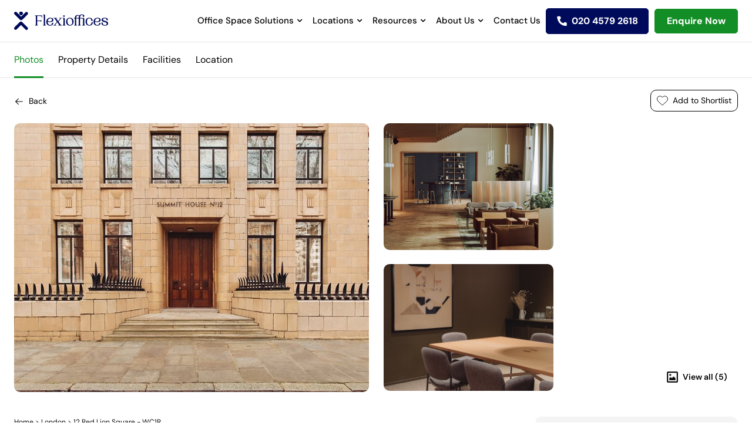

--- FILE ---
content_type: text/html; charset=utf-8
request_url: https://www.flexioffices.co.uk/london/12-red-lion-square-wc1r_id0013Y00002VvJbyQAF
body_size: 16593
content:
<!DOCTYPE html><html lang="en-GB"><head><script type="d8cb7063b12945e7710dcbb1-text/javascript">(function(w,d,s,l,i){  w[l]=w[l]||[];  w[l].push({'gtm.start': new Date().getTime(), event:'gtm.js'});  var f=d.getElementsByTagName(s)[0],      j=d.createElement(s),      dl=l!='dataLayer'?'&l='+l:'';  j.async=true;  j.src='https://www.googletagmanager.com/gtm.js?id='+i+dl;  f.parentNode.insertBefore(j,f);})(window,document,'script','dataLayer','GTM-5HVZSKP3')</script><meta content="text/html; charset=UTF-8" http-equiv="Content-Type" /><meta charset="utf-8" />
<script type="d8cb7063b12945e7710dcbb1-text/javascript">var _rollbarConfig = {"accessToken":"1ca7a694b77341babc35c3089e722031","captureUncaught":true,"addErrorContext":true,"verbose":true,"payload":{"environment":"production"},"checkIgnore":        function(isUncaught, args, payload) { 
          var trace = payload.body.trace;
          var frames = trace.frames; 
          var firstFrame = frames[0];
          var filename = firstFrame.filename;
          if(frames.length == 1 && filename == '(unknown)') { return true; }

          if(filename.indexOf('Grammarly.js') != -1 || filename.indexOf('https://bat.bing.com/bat.js') != -1 || filename.indexOf('safari-extension') != -1) { return true; }
          
          if(filename.indexOf('gstatic.com') != -1 || filename.indexOf('googletagmanager.com') != -1) { return true; }
          
          var description = args[0]; 
          if(description.indexOf('operation is insecure') != -1 || description.indexOf('localStorage') != -1 || description.indexOf('google_tag_manager') != -1 || description.indexOf('BetterJsPop') != -1) { return true; }

          return false;
        }
};</script>
<script type="d8cb7063b12945e7710dcbb1-text/javascript">!function(r){var e={};function o(n){if(e[n])return e[n].exports;var t=e[n]={i:n,l:!1,exports:{}};return r[n].call(t.exports,t,t.exports,o),t.l=!0,t.exports}o.m=r,o.c=e,o.d=function(r,e,n){o.o(r,e)||Object.defineProperty(r,e,{enumerable:!0,get:n})},o.r=function(r){"undefined"!=typeof Symbol&&Symbol.toStringTag&&Object.defineProperty(r,Symbol.toStringTag,{value:"Module"}),Object.defineProperty(r,"__esModule",{value:!0})},o.t=function(r,e){if(1&e&&(r=o(r)),8&e)return r;if(4&e&&"object"==typeof r&&r&&r.__esModule)return r;var n=Object.create(null);if(o.r(n),Object.defineProperty(n,"default",{enumerable:!0,value:r}),2&e&&"string"!=typeof r)for(var t in r)o.d(n,t,function(e){return r[e]}.bind(null,t));return n},o.n=function(r){var e=r&&r.__esModule?function(){return r.default}:function(){return r};return o.d(e,"a",e),e},o.o=function(r,e){return Object.prototype.hasOwnProperty.call(r,e)},o.p="",o(o.s=0)}([function(r,e,o){"use strict";var n=o(1),t=o(5);_rollbarConfig=_rollbarConfig||{},_rollbarConfig.rollbarJsUrl=_rollbarConfig.rollbarJsUrl||"https://cdn.rollbar.com/rollbarjs/refs/tags/v2.26.1/rollbar.min.js",_rollbarConfig.async=void 0===_rollbarConfig.async||_rollbarConfig.async;var a=n.setupShim(window,_rollbarConfig),l=t(_rollbarConfig);window.rollbar=n.Rollbar,a.loadFull(window,document,!_rollbarConfig.async,_rollbarConfig,l)},function(r,e,o){"use strict";var n=o(2),t=o(3);function a(r){return function(){try{return r.apply(this,arguments)}catch(r){try{console.error("[Rollbar]: Internal error",r)}catch(r){}}}}var l=0;function i(r,e){this.options=r,this._rollbarOldOnError=null;var o=l++;this.shimId=function(){return o},"undefined"!=typeof window&&window._rollbarShims&&(window._rollbarShims[o]={handler:e,messages:[]})}var s=o(4),d=function(r,e){return new i(r,e)},c=function(r){return new s(d,r)};function u(r){return a((function(){var e=this,o=Array.prototype.slice.call(arguments,0),n={shim:e,method:r,args:o,ts:new Date};window._rollbarShims[this.shimId()].messages.push(n)}))}i.prototype.loadFull=function(r,e,o,n,t){var l=!1,i=e.createElement("script"),s=e.getElementsByTagName("script")[0],d=s.parentNode;i.crossOrigin="",i.src=n.rollbarJsUrl,o||(i.async=!0),i.onload=i.onreadystatechange=a((function(){if(!(l||this.readyState&&"loaded"!==this.readyState&&"complete"!==this.readyState)){i.onload=i.onreadystatechange=null;try{d.removeChild(i)}catch(r){}l=!0,function(){var e;if(void 0===r._rollbarDidLoad){e=new Error("rollbar.js did not load");for(var o,n,a,l,i=0;o=r._rollbarShims[i++];)for(o=o.messages||[];n=o.shift();)for(a=n.args||[],i=0;i<a.length;++i)if("function"==typeof(l=a[i])){l(e);break}}"function"==typeof t&&t(e)}()}})),d.insertBefore(i,s)},i.prototype.wrap=function(r,e,o){try{var n;if(n="function"==typeof e?e:function(){return e||{}},"function"!=typeof r)return r;if(r._isWrap)return r;if(!r._rollbar_wrapped&&(r._rollbar_wrapped=function(){o&&"function"==typeof o&&o.apply(this,arguments);try{return r.apply(this,arguments)}catch(o){var e=o;throw e&&("string"==typeof e&&(e=new String(e)),e._rollbarContext=n()||{},e._rollbarContext._wrappedSource=r.toString(),window._rollbarWrappedError=e),e}},r._rollbar_wrapped._isWrap=!0,r.hasOwnProperty))for(var t in r)r.hasOwnProperty(t)&&(r._rollbar_wrapped[t]=r[t]);return r._rollbar_wrapped}catch(e){return r}};for(var p="log,debug,info,warn,warning,error,critical,global,configure,handleUncaughtException,handleAnonymousErrors,handleUnhandledRejection,captureEvent,captureDomContentLoaded,captureLoad".split(","),f=0;f<p.length;++f)i.prototype[p[f]]=u(p[f]);r.exports={setupShim:function(r,e){if(r){var o=e.globalAlias||"Rollbar";if("object"==typeof r[o])return r[o];r._rollbarShims={},r._rollbarWrappedError=null;var l=new c(e);return a((function(){e.captureUncaught&&(l._rollbarOldOnError=r.onerror,n.captureUncaughtExceptions(r,l,!0),e.wrapGlobalEventHandlers&&t(r,l,!0)),e.captureUnhandledRejections&&n.captureUnhandledRejections(r,l,!0);var a=e.autoInstrument;return!1!==e.enabled&&(void 0===a||!0===a||function(r){return!("object"!=typeof r||void 0!==r.page&&!r.page)}(a))&&r.addEventListener&&(r.addEventListener("load",l.captureLoad.bind(l)),r.addEventListener("DOMContentLoaded",l.captureDomContentLoaded.bind(l))),r[o]=l,l}))()}},Rollbar:c}},function(r,e,o){"use strict";function n(r,e,o,n){r._rollbarWrappedError&&(n[4]||(n[4]=r._rollbarWrappedError),n[5]||(n[5]=r._rollbarWrappedError._rollbarContext),r._rollbarWrappedError=null);var t=e.handleUncaughtException.apply(e,n);o&&o.apply(r,n),"anonymous"===t&&(e.anonymousErrorsPending+=1)}r.exports={captureUncaughtExceptions:function(r,e,o){if(r){var t;if("function"==typeof e._rollbarOldOnError)t=e._rollbarOldOnError;else if(r.onerror){for(t=r.onerror;t._rollbarOldOnError;)t=t._rollbarOldOnError;e._rollbarOldOnError=t}e.handleAnonymousErrors();var a=function(){var o=Array.prototype.slice.call(arguments,0);n(r,e,t,o)};o&&(a._rollbarOldOnError=t),r.onerror=a}},captureUnhandledRejections:function(r,e,o){if(r){"function"==typeof r._rollbarURH&&r._rollbarURH.belongsToShim&&r.removeEventListener("unhandledrejection",r._rollbarURH);var n=function(r){var o,n,t;try{o=r.reason}catch(r){o=void 0}try{n=r.promise}catch(r){n="[unhandledrejection] error getting `promise` from event"}try{t=r.detail,!o&&t&&(o=t.reason,n=t.promise)}catch(r){}o||(o="[unhandledrejection] error getting `reason` from event"),e&&e.handleUnhandledRejection&&e.handleUnhandledRejection(o,n)};n.belongsToShim=o,r._rollbarURH=n,r.addEventListener("unhandledrejection",n)}}}},function(r,e,o){"use strict";function n(r,e,o){if(e.hasOwnProperty&&e.hasOwnProperty("addEventListener")){for(var n=e.addEventListener;n._rollbarOldAdd&&n.belongsToShim;)n=n._rollbarOldAdd;var t=function(e,o,t){n.call(this,e,r.wrap(o),t)};t._rollbarOldAdd=n,t.belongsToShim=o,e.addEventListener=t;for(var a=e.removeEventListener;a._rollbarOldRemove&&a.belongsToShim;)a=a._rollbarOldRemove;var l=function(r,e,o){a.call(this,r,e&&e._rollbar_wrapped||e,o)};l._rollbarOldRemove=a,l.belongsToShim=o,e.removeEventListener=l}}r.exports=function(r,e,o){if(r){var t,a,l="EventTarget,Window,Node,ApplicationCache,AudioTrackList,ChannelMergerNode,CryptoOperation,EventSource,FileReader,HTMLUnknownElement,IDBDatabase,IDBRequest,IDBTransaction,KeyOperation,MediaController,MessagePort,ModalWindow,Notification,SVGElementInstance,Screen,TextTrack,TextTrackCue,TextTrackList,WebSocket,WebSocketWorker,Worker,XMLHttpRequest,XMLHttpRequestEventTarget,XMLHttpRequestUpload".split(",");for(t=0;t<l.length;++t)r[a=l[t]]&&r[a].prototype&&n(e,r[a].prototype,o)}}},function(r,e,o){"use strict";function n(r,e){this.impl=r(e,this),this.options=e,function(r){for(var e=function(r){return function(){var e=Array.prototype.slice.call(arguments,0);if(this.impl[r])return this.impl[r].apply(this.impl,e)}},o="log,debug,info,warn,warning,error,critical,global,configure,handleUncaughtException,handleAnonymousErrors,handleUnhandledRejection,_createItem,wrap,loadFull,shimId,captureEvent,captureDomContentLoaded,captureLoad".split(","),n=0;n<o.length;n++)r[o[n]]=e(o[n])}(n.prototype)}n.prototype._swapAndProcessMessages=function(r,e){var o,n,t;for(this.impl=r(this.options);o=e.shift();)n=o.method,t=o.args,this[n]&&"function"==typeof this[n]&&("captureDomContentLoaded"===n||"captureLoad"===n?this[n].apply(this,[t[0],o.ts]):this[n].apply(this,t));return this},r.exports=n},function(r,e,o){"use strict";r.exports=function(r){return function(e){if(!e&&!window._rollbarInitialized){for(var o,n,t=(r=r||{}).globalAlias||"Rollbar",a=window.rollbar,l=function(r){return new a(r)},i=0;o=window._rollbarShims[i++];)n||(n=o.handler),o.handler._swapAndProcessMessages(l,o.messages);window[t]=n,window._rollbarInitialized=!0}}}}]);</script><meta content="IE=edge" http-equiv="X-UA-Compatible" /><meta content="width=device-width, initial-scale=1" name="viewport" /><meta content="#ffffff" name="theme-color" /><meta content="1xE1C85uI4RToudWtZ0GEJmKlrQJHvoJ-kETPhO7XCA" name="google-site-verification" /><meta content="https://www.flexioffices.co.uk/" name="author" /><title>12 Red Lion Square - WC1R | Rent This Office Space With Flexioffices</title>
<meta name="description" content="Office space to rent in 12 Red Lion Square - WC1R with Flexioffices. Speak to our expert advisors today. Free and no obligations.">
<link rel="canonical" href="https://www.flexioffices.co.uk/london/12-red-lion-square-wc1r_id0013Y00002VvJbyQAF">
<link rel="alternate" href="https://www.flexioffices.co.uk/london/12-red-lion-square-wc1r_id0013Y00002VvJbyQAF" hreflang="en-gb">
<link rel="alternate" href="https://www.flexioffices.com/au/london/12-red-lion-square-wc1r_id0013Y00002VvJbyQAF" hreflang="en-au">
<link rel="alternate" href="https://www.flexioffices.co.uk/london/12-red-lion-square-wc1r_id0013Y00002VvJbyQAF" hreflang="x-default">
<meta property="og:title" content="12 Red Lion Square - WC1R | Rent This Office Space With Flexioffices">
<meta property="og:description" content="Office space to rent in 12 Red Lion Square - WC1R with Flexioffices. Speak to our expert advisors today. Free and no obligations.">
<meta property="og:image" content="https://assets3.flexioffices.co.uk/assets/icons/logo-d3baad529d0ed08d32788761acea5280958bfff110a49415c928414f1c2811f0.svg">
<meta property="og:type" content="website">
<meta property="og:site_name" content="Flexioffices">
<meta property="og:locale" content="en_GB">
<meta property="og:url" content="https://www.flexioffices.co.uk/london/12-red-lion-square-wc1r_id0013Y00002VvJbyQAF">
<meta name="twitter:card" content="summary">
<meta name="twitter:site" content="@flexioffices">
<meta name="twitter:url" content="https://www.flexioffices.co.uk/london/12-red-lion-square-wc1r_id0013Y00002VvJbyQAF">
<meta name="twitter:image" content="https://assets3.flexioffices.co.uk/assets/icons/logo-d3baad529d0ed08d32788761acea5280958bfff110a49415c928414f1c2811f0.svg">
<meta name="twitter:title" content="12 Red Lion Square - WC1R | Rent This Office Space With Flexioffices">
<meta name="twitter:description" content="Office space to rent in 12 Red Lion Square - WC1R with Flexioffices. Speak to our expert advisors today. Free and no obligations."><meta name="csrf-param" content="authenticity_token" />
<meta name="csrf-token" content="G0ma2tcaohB241VXPRrwwFXygQXh7w4d1KQ2xGNQYryqhgXPSNldtUxwurPtcY8GQT79gCEGX_ZITDGkEOZ28Q" /><link as="font" crossorigin="anonymous" href="https://assets0.flexioffices.co.uk/assets/slick-26726bac4060abb1226e6ceebc1336e84930fe7a7af1b3895a109d067f5b5dcc.woff" rel="preload" type="font/woff" /><link as="font" crossorigin="anonymous" href="https://assets1.flexioffices.co.uk/assets/ElegantIcons-be1825e52a0dc7df04df9322f62abe2a2f2a25d98aac186de0140dfc7f6bdcae.woff" rel="preload" type="font/woff" /><link as="font" crossorigin="anonymous" href="https://assets3.flexioffices.co.uk/assets/fontawesome-webfont-2adefcbc041e7d18fcf2d417879dc5a09997aa64d675b7a3c4b6ce33da13f3fe.woff2" rel="preload" type="font/woff2" /><link as="font" crossorigin="anonymous" href="https://assets0.flexioffices.co.uk/assets/Futura-Normal-Bt-bf42509f521fc7fd13221780dfc76eb4121e010a8f24438c115521108a838097.ttf" rel="preload" type="font/ttf" /><link as="font" crossorigin="anonymous" href="https://assets2.flexioffices.co.uk/assets/Futura-Light-Bt-3a6bbc1a02cc15adeb488c3244d3ceac05eef2cdd280f6a24d64820b51a390e8.ttf" rel="preload" type="font/ttf" /><link as="font" crossorigin="anonymous" href="https://assets3.flexioffices.co.uk/assets/Futura-ExtraBold-Bt-ad46885f3796b7623672e89925351aff9687c120c050207d1bee488b637f8c77.ttf" rel="preload" type="font/ttf" /><link rel="manifest" href="https://assets3.flexioffices.co.uk/assets/manifest-95b6cea9dacb2d68cfe12f7ab0ca828201a1d3b57cbe5060f0ea3c5ec7ea60eb.json" /><link rel="stylesheet" href="https://assets3.flexioffices.co.uk/assets/application-e0a7e24a0711de840a57fcb65260222fe248a0f0cf77aa739e7ba3ca370dc46c.css" media="all" /><link rel="stylesheet" href="https://cdnjs.cloudflare.com/ajax/libs/noUiSlider/15.7.0/nouislider.min.css" /><script type="d8cb7063b12945e7710dcbb1-text/javascript">(function(w,d,t,r,u){  var f,n,i;  w[u]=w[u]||[],f=function()  {    var o={ti:"343138857", enableAutoSpaTracking: true};    o.q=w[u],w[u]=new UET(o),w[u].push("pageLoad")  },  n=d.createElement(t),n.src=r,n.async=1,n.onload=n.onreadystatechange=function()  {    var s=this.readyState;    s&&s!=="loaded"&&s!=="complete"||(f(),n.onload=n.onreadystatechange=null)  },  i=d.getElementsByTagName(t)[0],i.parentNode.insertBefore(n,i)})(window,document,"script","//bat.bing.com/bat.js","uetq");</script><script type="d8cb7063b12945e7710dcbb1-text/javascript">window.uetq = window.uetq || [];window.uetq.push('consent', 'default', {  'ad_storage': 'denied'});</script><script type="d8cb7063b12945e7710dcbb1-text/javascript">window.uetq = window.uetq || [];window.uetq.push('consent', 'update', {  'ad_storage': 'granted'});</script><!-- Start cookieyes banner --> <script id="cookieyes" src="https://cdn-cookieyes.com/client_data/118c88a4c6f436972da88535/script.js" defer type="d8cb7063b12945e7710dcbb1-text/javascript"></script> <!-- End cookieyes banner --><script src="https://analytics.ahrefs.com/analytics.js" data-key="Heu8wFMuXTZE1NWQN3Q1EA" defer="true" type="d8cb7063b12945e7710dcbb1-text/javascript"></script><script type="d8cb7063b12945e7710dcbb1-text/javascript">(function(h,o,t,j,a,r){h.hj=h.hj||function(){(h.hj.q=h.hj.q||[]).push(arguments)};h._hjSettings={hjid:5229050,hjsv:6};a=o.getElementsByTagName('head')[0];r=o.createElement('script');r.async=1;r.src=t+h._hjSettings.hjid+j+h._hjSettings.hjsv;a.appendChild(r);})(window,document,'https://static.hotjar.com/c/hotjar-','.js?sv=');</script><script type="d8cb7063b12945e7710dcbb1-text/javascript">async src="https://www.googletagmanager.com/gtag/js?id=G-5H5C5VBPE7"</script><script type="d8cb7063b12945e7710dcbb1-text/javascript">window.dataLayer = window.dataLayer || [];function gtag(){dataLayer.push(arguments);}gtag('js', new Date());gtag('config', 'G-5H5C5VBPE7');</script><script type="d8cb7063b12945e7710dcbb1-text/javascript">_linkedin_partner_id = "7805722";window._linkedin_data_partner_ids = window._linkedin_data_partner_ids || [];window._linkedin_data_partner_ids.push(_linkedin_partner_id);</script><script type="d8cb7063b12945e7710dcbb1-text/javascript">(function(l) {  if (!l) {    window.lintrk = function(a,b){window.lintrk.q.push([a,b])};    window.lintrk.q=[];  }  var s = document.getElementsByTagName("script")[0];  var b = document.createElement("script");  b.type = "text/javascript"; b.async = true;  b.src = "https://snap.licdn.com/li.lms-analytics/insight.min.js";  s.parentNode.insertBefore(b, s);})(window.lintrk);</script><noscript><img alt="" height="1" src="https://px.ads.linkedin.com/collect/?pid=7805722&amp;fmt=gif" style="display:none;" width="1" /></noscript><script type="application/ld+json">{ "@context": "http://schema.org", "@type": "WebSite", "name": "Flexioffices", "url": "https://www.flexioffices.co.uk/", "potentialAction": {   "@type": "SearchAction",   "target": "https://www.flexioffices.co.uk/refineSearch?searchTerm={searchTerm}&amp;searchType=0",   "query-input": "required name=searchTerm" }}</script><script type="application/ld+json">{ "@context": "http://schema.org", "@type": "Organization", "name": "Flexioffices", "url": "https://www.flexioffices.co.uk/", "logo" : "https://assets3.flexioffices.co.uk/assets/icons/logo-d3baad529d0ed08d32788761acea5280958bfff110a49415c928414f1c2811f0.svg", "email": "info@flexioffices.com", "contactPoint": {   "@type": "ContactPoint",   "telephone": "02045792618",   "contactType": "customer service",   "areaServed": "GB",   "availableLanguage": "en" }, "sameAs": [   "http://www.facebook.com/flexioffices",   "https://twitter.com/flexioffices",   "http://www.linkedin.com/company/flexioffices" ], "aggregateRating": {    "@type": "AggregateRating",    "ratingValue": 5,    "bestRating": "5",     "reviewCount": 1073 }}</script><script type="application/ld+json">{"@context":"https://schema.org","@type":"BreadcrumbList","itemListElement":[{"@type":"ListItem","position":1,"name":"Home","item":"https://www.flexioffices.co.uk/"},{"@type":"ListItem","position":2,"name":"London","item":"https://www.flexioffices.co.uk/london"},{"@type":"ListItem","position":3,"name":"12 Red Lion Square Wc1r Id0013 Y00002 Vv Jby Qaf","item":"https://www.flexioffices.co.uk/london/12-red-lion-square-wc1r_id0013Y00002VvJbyQAF"}]}</script></head><body class="search-bc fixed-header "><noscript><iframe height="0" src="https://www.googletagmanager.com/ns.html?id=GTM-5HVZSKP3" style="display:none;visibility:hidden" width="0"></iframe></noscript><script type="d8cb7063b12945e7710dcbb1-text/javascript">piAId = '686383';
piCId = '1471';
piHostname = 'pi.pardot.com';
(function() {
  function async_load(){
    var s = document.createElement('script');
    s.type = 'text/javascript';
    s.src = ('https:' == document.location.protocol ? 'https://pi' : 'http://cdn') + '.pardot.com/pd.js';
    var c = document.getElementsByTagName('script')[0];
    c.parentNode.insertBefore(s, c);
  }
  if(window.attachEvent) { window.attachEvent('onload', async_load); }
  else { window.addEventListener('load', async_load, false); }
})();</script><script src="https://secure.perk0mean.com/js/173356.js" type="d8cb7063b12945e7710dcbb1-text/javascript"></script><header id="main-header"><div class="headerinner"><div class="header--brand"><a href="/"><img alt="Flexioffices icon" class="scrolllogo" height="33" src="https://assets1.flexioffices.co.uk/assets/icons/flexi-blue-logo-f070af70854d730ce4de2f2db1b0ea0ba34487d4380ef5b0fffbe76456248eff.svg" width="160" /></a></div><div class="header--nav"><div class="nav-drop"><div class="menu-items"><a class="header--nav__link header--nav__submenu" href="#">Office Space Solutions</a><div class="header--nav__nested"><div class="office-nav"><nav><ul><li class="servedoffice"><a href="/types-of-offices/serviced-office-space">Serviced Office Space</a><p>Get up and running quickly with modern plug &amp; play serviced workspaces</p></li><li class="managedoffice"><a href="/types-of-offices/managed-office-space">Managed Office Space</a><p>Get the best of both worlds with flexible, fully customisable workspaces</p></li></ul></nav><p data-f-id="pbf" style="text-align: center; font-size: 14px; margin-top: 30px; opacity: 0.65; font-family: sans-serif;">Powered by <a href="https://www.froala.com/wysiwyg-editor?pb=1" title="Froala Editor">Froala Editor</a></p></div></div></div><div class="menu-items"><a class="header--nav__link header--nav__submenu" href="#">Locations</a><div class="header--nav__nested"><div class="location-menu"><div class="header--nav"><nav><p>UK Cities</p><a href="/london">London</a><a href="/bristol">Bristol</a><a href="/west-midlands/birmingham">Birmingham</a><a href="/west-yorkshire/leeds">Leeds</a><a href="/edinburgh">Edinburgh</a><a href="/glasgow">Glasgow</a><a href="/merseyside/liverpool">Liverpool</a><a href="/greater-manchester/manchester">Manchester</a></nav></div><div class="header--nav"><nav><p>London Regions</p><a href="/london/city-of-london">City of London</a><a href="/london/south-london">South London</a><a href="/london/north-london">North London</a><a href="/london/east-london">East London</a><a href="/london/west-london">West London</a><a href="/london/south-west-london">South West London</a><a href="/london/south-east-london">South East London</a><a href="/london/north-east-london">North East London</a><a href="/london/north-west-london">North West London</a></nav></div><div class="header--nav"><nav><p>London Areas</p><a href="/london/canary-wharf">Canary Wharf</a><a href="/london/farringdon">Farringdon</a><a href="/london/victoria">Victoria</a><a href="/london/london-bridge">London Bridge</a><a href="/london/marylebone">Marylebone</a><a href="/london/old-street">Old Street</a><a href="/london/covent-garden">Covent Garden</a><a href="/london/mayfair">Mayfair</a><a href="/london/kings-cross">Kings Cross</a><a href="/london/soho">Soho</a><a href="/london/bank">Bank</a><a href="/london/liverpool-street">Liverpool Street</a><a href="/london/euston">Euston</a></nav></div><div class="header--nav"><div class="office-nav"><div class="header--nav"><p class="title-main">Featured Office Guides</p><div class="offices-guides"><a href="https://www.flexioffices.co.uk/blog/a-guide-to-moving-offices" class="officesimg"><img src="https://productionflexioffices.s3.amazonaws.com/uploads/image/image/3213/nav-item-img1_desktop.webp" class="fr-fic fr-dii" alt="A Guide"></a><div class="offices-content"><p class="title"><a href="https://www.flexioffices.co.uk/blog/a-guide-to-moving-offices">A Guide to Moving Offices</a></p><p>Moving into a new office space is an exciting milestone for any business, whether you&#39;re...</p><a class="readmore" href="/blog/a-guide-to-moving-offices" tabindex="0">&nbsp;Read More<span class="sr-only">&nbsp;- A Guide to Moving Offices</span>&nbsp;</a></div></div><div class="offices-guides"><a href="/blog/flexible-office-space-vs-traditional-leases" class="officesimg"><img src="https://productionflexioffices.s3.amazonaws.com/uploads/image/image/3215/nav-item-img2_desktop.webp" class="fr-fic fr-dib" alt="Flexible Office Spaces" width="300"></a><div class="offices-content"><p class="title"><a href="/blog/flexible-office-space-vs-traditional-leases">Flexible Office Spaces vs Traditional Leases</a></p><p>The way we think about offices is changing, with the pandemic and the rise of remote...</p><a class="readmore" href="/blog/flexible-office-space-vs-traditional-leases" tabindex="0">&nbsp;Read More<span class="sr-only">&nbsp;- Flexible Office Spaces vs Traditional Leases</span>&nbsp;</a></div></div></div><p data-f-id="pbf" style="text-align: center; font-size: 14px; margin-top: 30px; opacity: 0.65; font-family: sans-serif;">Powered by <a href="https://www.froala.com/wysiwyg-editor?pb=1" title="Froala Editor">Froala Editor</a></p></div></div></div></div></div><div class="menu-items"><a class="header--nav__link header--nav__submenu" href="#">Resources</a><div class="header--nav__nested"><div class="resources-nav"><div class="resource--nav"><div class="resource--header"><span class="title-main">Office Guides</span><div class="guides-wrapper"><div class="guides--nav"><div class="guides--img"><img src="https://productionflexioffices.s3.amazonaws.com/uploads/image/image/3190/nav-item-img1__1_.webp" alt="Moving" class="fr-fic fr-dii"></div><div class="guides--links"><a href="/blog/a-guide-to-moving-offices">A Guide to Moving Offices</a></div></div><div class="guides--nav"><div class="guides--img"><img src="https://productionflexioffices.s3.amazonaws.com/uploads/image/image/3191/nav-item-img2__1_.webp" class="fr-fic fr-dii" alt="Guide"></div><div class="guides--links"><a href="/blog/a-guide-to-flexible-office-space">A Guide to Flexible Office Space: Benefits, Solutions &amp; Costs</a></div></div><div class="guides--nav"><div class="guides--img"><img src="https://productionflexioffices.s3.amazonaws.com/uploads/image/image/3192/nav-item-img3.webp" class="fr-fic fr-dii" alt="Compare"></div><div class="guides--links"><a href="/blog/flexible-office-space-vs-traditional-leases">Flexible Office Spaces vs Traditional Leases</a></div></div><div class="guides--nav"><div class="guides--img"><img src="https://productionflexioffices.s3.amazonaws.com/uploads/image/image/3193/nav-item-img4.webp" class="fr-fic fr-dii" alt="Cost"></div><div class="guides--links"><a href="/blog/how-much-office-space-costs-in-uk-cities">How Much Office Space Costs in UK Cities</a></div></div></div><div class="more-guide"><a href="/blog">More office guides</a></div></div><div class="resource--header"><span class="title-main">Resource Hub</span><div class="resource-links"><ul><li><a href="/blog">Blog</a></li><li><a href="/resources/category/guides">Guides</a></li><li><a href="https://www.flexioffices.co.uk/resources/category/videos">Videos</a></li><li><a href="https://www.flexioffices.co.uk/resources/category/case-studies">Case Studies</a></li><li><a href="/area-guides">Area Guides</a></li><li><a href="https://www.flexioffices.co.uk/resources/category/data-sheets">Data Sheets</a></li><li><a href="/resources">All Resources</a></li><li><a href="https://www.flexioffices.co.uk/resources/category/london-area-reports">London Area Reports</a></li><li><a href="/office-space-calculator">Office Space Calculator</a></li></ul></div></div></div><p data-f-id="pbf" style="text-align: center; font-size: 14px; margin-top: 30px; opacity: 0.65; font-family: sans-serif;">Powered by <a href="https://www.froala.com/wysiwyg-editor?pb=1" title="Froala Editor">Froala Editor</a></p></div></div></div><div class="menu-items"><a class="header--nav__link header--nav__submenu" href="#">About Us</a><div class="header--nav__nested"><div class="about-nav"><nav><ul><li><a href="/about">About Us</a><p>See how Flexioffices cuts search time and costs, helping companies secure the right office space</p></li><li><a href="/people">Meet The Team</a><p>Meet the office space experts who have placed thousands of companies into the perfect workspace</p></li><li><a href="/how-it-works">How It Works</a><p>Explore our three-step service that finds, negotiates and secures your ideal office fast</p></li><li><a href="/types-of-offices">Types Of Offices</a><p>Compare serviced, managed, coworking and more offices to pick a space that suits your team and budget</p></li></ul></nav></div></div></div><div class="menu-items"><a class="header--nav__link " href="/contact-us">Contact Us</a></div></div><div class="mobilecontact"><div class="call-help"><p>Do you need help searching?</p><a href="callto:020 4579 2618">Give us a call <span>020 4579 2618</span></a><a class="header--enquire" href="/contact-us">Enquire now</a></div></div></div><!--- if site_versions.present?
 = link_to 'select country', '#', class: 'header--nav__link header--nav__submenu'
 .header--nav__nested
   .header--nav__nested--fluid
     nav
       - site_versions.each do |item|
         = link_to item.title, item.url, rel: 'alternate', hreflang: item.hreflang--><div class="header--items"><a class="header--phone" href="tel:020 4579 2618"><span class="rTapNumber435201">020 4579 2618</span></a><a class="header--search shortlist" href="/shortlist">View Shortlist</a><a class="header--search" href="/contact-us">Enquire Now</a><a class="header--enquire" href="">Enquire Now</a><a class="header--menu" href="#"></a></div><div class="header--form"><div class="search-bar-hint"><span class="form-title">Start typing your ideal location here!</span></div><form action="/autocomplete/search" accept-charset="UTF-8" method="get"><input type="hidden" name="search_type" id="search_type_nav" value="1" class="js-type-search" autocomplete="off" /><input type="text" name="search_term" id="search_term_nav" class="form-control input-lg js-search" autocomplete="off" placeholder="Start typing a city, area or postcode" /><div class="search-list"></div></form></div></div></header><div class="top-tab"><div class="wide-Container"><ul><li id="photos">Photos</li><li id="property-details">Property Details</li><li id="features">Facilities</li><li id="location">Location</li></ul></div></div><div class="sedetail-wrapper"><div class="wide-Container"><div class="search-details"><div class="search-back"><div class="back-btn"><a href="/">Back</a></div><div class="add-remove-btn"><a class="js-multiquote heart add" data-action="add" data-bid="0013Y00002VvJbyQAF" data-quote="{&quot;bid&quot;:&quot;0013Y00002VvJbyQAF&quot;,&quot;postcode&quot;:&quot;WC1R 4HQ&quot;,&quot;title&quot;:&quot;12 Red Lion Square - WC1R&quot;,&quot;enhanced&quot;:false,&quot;price&quot;:833,&quot;url&quot;:null,&quot;is_london_prime&quot;:null}" href="#">Add to Shortlist</a></div></div><div class="gallery-wrapper"><div class="gallery-block"><div class="colum-gallery"><img alt="12 Red Lion Square" class="main-slide-image" src="https://flexi-images.s3.eu-west-2.amazonaws.com/PRO/0013Y00002VvJbyQAF-12_Red_Lion_Square___WC1R-1-1747150212588.jpg" /></div><div class="colum-gallery"><div class="small-gallery"><img alt="12 Red Lion Square" class="lazyload" data-sizes="auto" data-srcset="" data-src="https://flexi-images.s3.eu-west-2.amazonaws.com/PRO/0013Y00002VvJbyQAF-12_Red_Lion_Square___WC1R-2-1747150213292.jpg" loading="lazy"></img></div><div class="small-gallery"><img alt="12 Red Lion Square" class="lazyload" data-sizes="auto" data-srcset="" data-src="https://flexi-images.s3.eu-west-2.amazonaws.com/PRO/0013Y00002VvJbyQAF-12_Red_Lion_Square___WC1R-3-1747150213707.jpg" loading="lazy"></img></div><div class="small-gallery"><img alt="12 Red Lion Square" class="lazyload" data-sizes="auto" data-srcset="" data-src="https://flexi-images.s3.eu-west-2.amazonaws.com/PRO/0013Y00002VvJbyQAF-12_Red_Lion_Square___WC1R-4-1747150214295.jpg" loading="lazy"></img></div><div class="small-gallery"><img alt="12 Red Lion Square" class="lazyload" data-sizes="auto" data-srcset="" data-src="https://flexi-images.s3.eu-west-2.amazonaws.com/PRO/0013Y00002VvJbyQAF-12_Red_Lion_Square___WC1R-5-1747150214865.jpg" loading="lazy"></img></div></div></div></div><a class="btn js-popup-image" href="#" tabindex="0">View all (5)</a></div><div class="property-image--item"><div class="search-bc--sliderpopup"><div class="search-bc--slide-container"><img alt="12 Red Lion Square" class="main-slide-image lazyload" data-sizes="auto" data-srcset="" data-src="https://flexi-images.s3.eu-west-2.amazonaws.com/PRO/0013Y00002VvJbyQAF-12_Red_Lion_Square___WC1R-1-1747150212588.jpg" loading="lazy"></img></div><div class="search-bc--slide-container"><img alt="12 Red Lion Square" class="main-slide-image lazyload" data-sizes="auto" data-srcset="" data-src="https://flexi-images.s3.eu-west-2.amazonaws.com/PRO/0013Y00002VvJbyQAF-12_Red_Lion_Square___WC1R-2-1747150213292.jpg" loading="lazy"></img></div><div class="search-bc--slide-container"><img alt="12 Red Lion Square" class="main-slide-image lazyload" data-sizes="auto" data-srcset="" data-src="https://flexi-images.s3.eu-west-2.amazonaws.com/PRO/0013Y00002VvJbyQAF-12_Red_Lion_Square___WC1R-3-1747150213707.jpg" loading="lazy"></img></div><div class="search-bc--slide-container"><img alt="12 Red Lion Square" class="main-slide-image lazyload" data-sizes="auto" data-srcset="" data-src="https://flexi-images.s3.eu-west-2.amazonaws.com/PRO/0013Y00002VvJbyQAF-12_Red_Lion_Square___WC1R-4-1747150214295.jpg" loading="lazy"></img></div><div class="search-bc--slide-container"><img alt="12 Red Lion Square" class="main-slide-image lazyload" data-sizes="auto" data-srcset="" data-src="https://flexi-images.s3.eu-west-2.amazonaws.com/PRO/0013Y00002VvJbyQAF-12_Red_Lion_Square___WC1R-5-1747150214865.jpg" loading="lazy"></img></div></div><p class="caption">12 Red Lion Square - WC1R</p><div class="slider-counter"><span class="current-slide">1</span>/<span class="total-slides">5</span></div></div><div class="detail-location"><div class="left-content"><div class="detail-title"><p><a href='/'>Home</a> > <a href='/london'>London</a> &gt; 12 Red Lion Square - WC1R</p><script type="d8cb7063b12945e7710dcbb1-text/javascript">window.dataLayer = window.dataLayer || [];dataLayer.push({  'event': "page_view",  'website_country': "UK",  'page_type': "Office Page",  'prime': 'true'});</script><script type="d8cb7063b12945e7710dcbb1-text/javascript">document.querySelector('.header--phone').addEventListener('click', function() {  window.dataLayer = window.dataLayer || [];  dataLayer.push({    'event': "phonecall",    'label_1': "0333-011-6200",    'website_country': "UK",    'page_type': "Office Page",    'prime': 'true'  });});</script><script type="d8cb7063b12945e7710dcbb1-text/javascript">window.dataLayer = window.dataLayer || [];const handleScroll = () => {  dataLayer.push({    'event': "scroll",    'page_type': "Office Page",    'prime': 'true'  });};window.addEventListener('scroll', handleScroll);</script><div class="request-block"><h1><span>Office Space to Rent </span>12 Red Lion Square - WC1R</h1><span class="price">Offices starting from £833/mo | 2 - 10 people</span><div class="mobile-show"><div class="speak-block"><a class="btn btn-warning btn-lg js-quick-popup" data-image="https://flexi-images.s3.eu-west-2.amazonaws.com/PRO/0013Y00002VvJbyQAF-12_Red_Lion_Square___WC1R-1-1747150212588.jpg" data-link="/quote/new.js?quote_log%5Blocation_btn%5D=Navigation&amp;quote_log%5Bquote_items_attributes%5D%5B%5D%5Bprice%5D=833&amp;quote_log%5Bquote_items_attributes%5D%5B%5D%5Boffice_id%5D=0013Y00002VvJbyQAF&amp;quote_log%5Bquote_items_attributes%5D%5B%5D%5Bpostcode%5D=WC1R+4HQ&amp;quote_log%5Bquote_items_attributes%5D%5B%5D%5Bname%5D=12+Red+Lion+Square+-+WC1R&amp;quote_log%5Bquote_items_attributes%5D%5B%5D%5Benhanced%5D=false&amp;quote_log%5Bquote_items_attributes%5D%5B%5D%5Burl%5D=&amp;quote_log%5Bquote_items_attributes%5D%5B%5D%5Bis_london_prime%5D=" data-name="12 Red Lion Square - WC1R" data-price="£833" href="javascript:void(0)">Enquire Now</a><img alt="Speak To An Advisor" width="50" height="51" src="https://assets0.flexioffices.co.uk/assets/women-img-6b79fa5d7626c0bfb193890f79787e41da436bafc6a3dadd85a78df5aa9ff06f.png" /></div><div class="request-view"><a class="btn btn-default btn-lg js-quick-popup booking-view" data-image="https://flexi-images.s3.eu-west-2.amazonaws.com/PRO/0013Y00002VvJbyQAF-12_Red_Lion_Square___WC1R-1-1747150212588.jpg" data-link="/view_requests/new.js?quote_log%5Bquote_items_attributes%5D%5B%5D%5Bprice%5D=833&amp;quote_log%5Bquote_items_attributes%5D%5B%5D%5Boffice_id%5D=0013Y00002VvJbyQAF&amp;quote_log%5Bquote_items_attributes%5D%5B%5D%5Bpostcode%5D=WC1R+4HQ&amp;quote_log%5Bquote_items_attributes%5D%5B%5D%5Benhanced%5D=false&amp;quote_log%5Bquote_items_attributes%5D%5B%5D%5Bname%5D=12+Red+Lion+Square+-+WC1R&amp;quote_log%5Bquote_items_attributes%5D%5B%5D%5Burl%5D=&amp;quote_log%5Bquote_items_attributes%5D%5B%5D%5Bis_london_prime%5D=" data-name="12 Red Lion Square - WC1R" data-price="£833" href="javascript:void(0)">Request A Viewing</a></div><div class="call-sec"><span>Or give us a call</span><a href="tel:020 4579 2618">020 4579 2618<small>24/7</small></a></div><div class="content-actions"><a class="js-multiquote heart add" data-action="add" data-bid="0013Y00002VvJbyQAF" data-quote="{&quot;bid&quot;:&quot;0013Y00002VvJbyQAF&quot;,&quot;postcode&quot;:&quot;WC1R 4HQ&quot;,&quot;title&quot;:&quot;12 Red Lion Square - WC1R&quot;,&quot;enhanced&quot;:false,&quot;price&quot;:833,&quot;url&quot;:null,&quot;is_london_prime&quot;:null}" href="#">Add to Shortlist</a></div></div></div></div><div class="search-bc--description"><div class="search-bc--description-lists"><div class="search-bc--content"><div class="content-fluid"><div class="detail-content"><h2>Property Details</h2><p>Summit House is located in the Midtown neighbourhood. Looking to the immediate vicinity of Holborn, it’s a short walk from the traditional publishing and legal heartlands of London, still bustling business districts today, and is adjacent to the City financial centre. London’s main retail and hospitality districts are on the doorstep, as are cultural institutions such as The British Museum. An Art Deco treasure in the heart of Holborn, Summit House has distinctive, open interiors and spaces to recharge making it a memorable place to work.</p></div></div></div></div></div><div class="search-bc--features"><div class="features-fluid"><h2>Facilities</h2><ul class="list-inline"><li class="features-block checked 24 Hr Access"><img height="20" width="25" alt="24 Hr Access" src="https://productionflexioffices.s3.amazonaws.com/uploads/office_facility/icon/1/timer.svg" />24 Hr Access</li><li class="features-block checked Broadband"><img height="20" width="25" alt="Broadband" src="https://productionflexioffices.s3.amazonaws.com/uploads/office_facility/icon/5/router.svg" />Broadband</li><li class="features-block checked Managed Office"><img height="20" width="25" alt="Managed Office" src="https://productionflexioffices.s3.amazonaws.com/uploads/office_facility/icon/17/managed-office.svg" />Managed Office</li><li class="features-block checked Meeting rooms"><img height="20" width="25" alt="Meeting rooms" src="https://productionflexioffices.s3.amazonaws.com/uploads/office_facility/icon/18/door-open.svg" />Meeting rooms</li><li class="features-block checked Kitchen"><img height="20" width="25" alt="Kitchen" src="https://productionflexioffices.s3.amazonaws.com/uploads/office_facility/icon/16/hat-chef.svg" />Kitchen</li><li class="features-block checked Wi-Fi"><img height="20" width="25" alt="Wi-Fi" src="https://productionflexioffices.s3.amazonaws.com/uploads/office_facility/icon/12/wifi.svg" />Wi-Fi</li><li class="features-block checked Furnished"><img height="20" width="25" alt="Furnished" src="https://productionflexioffices.s3.amazonaws.com/uploads/office_facility/icon/13/chair-office.svg" />Furnished</li><li class="features-block checked Air Conditioning"><img height="20" width="25" alt="Air Conditioning" src="https://productionflexioffices.s3.amazonaws.com/uploads/office_facility/icon/2/air-conditioner.svg" />Air Conditioning</li><li class="features-block checked Phone Booths"><img height="20" width="25" alt="Phone Booths" src="https://productionflexioffices.s3.amazonaws.com/uploads/office_facility/icon/30/phone.svg" />Phone Booths</li><li class="features-block checked Breakout Space"><img height="20" width="25" alt="Breakout Space" src="https://productionflexioffices.s3.amazonaws.com/uploads/office_facility/icon/4/loveseat.svg" />Breakout Space</li><li class="features-block checked Reception"><img height="20" width="25" alt="Reception" src="https://productionflexioffices.s3.amazonaws.com/uploads/office_facility/icon/23/bell-concierge.svg" />Reception</li><li class="features-block checked Shower Facilities"><img height="20" width="25" alt="Shower Facilities" src="https://productionflexioffices.s3.amazonaws.com/uploads/office_facility/icon/24/shower.svg" />Shower Facilities</li><li class="features-block checked Coworking Office"><img height="20" width="25" alt="Coworking Office" src="https://productionflexioffices.s3.amazonaws.com/uploads/office_facility/icon/10/coworking-office.svg" />Coworking Office</li><li class="features-block checked Bike Storage"><img height="20" width="25" alt="Bike Storage" src="https://productionflexioffices.s3.amazonaws.com/uploads/office_facility/icon/3/person-biking.svg" />Bike Storage</li><li class="features-block checked Disabled access"><img height="20" width="25" alt="Disabled access" src="https://productionflexioffices.s3.amazonaws.com/uploads/office_facility/icon/11/wheelchair.svg" />Disabled access</li><li class="features-block checked Cleaning Included"><img height="20" width="25" alt="Cleaning Included" src="https://productionflexioffices.s3.amazonaws.com/uploads/office_facility/icon/32/broom.svg" />Cleaning Included</li><li class="features-block checked Event Space"><img height="20" width="25" alt="Event Space" src="https://productionflexioffices.s3.amazonaws.com/uploads/office_facility/icon/34/champagne-glasses.svg" />Event Space</li><li class="features-block checked Lockers"><img height="20" width="25" alt="Lockers" src="https://productionflexioffices.s3.amazonaws.com/uploads/office_facility/icon/35/lock.svg" />Lockers</li><li class="features-block checked Printing &amp; Copying"><img height="20" width="25" alt="Printing &amp; Copying" src="https://productionflexioffices.s3.amazonaws.com/uploads/office_facility/icon/36/print.svg" />Printing &amp; Copying</li><li class="features-block checked Roof Terrace"><img height="20" width="25" alt="Roof Terrace" src="https://productionflexioffices.s3.amazonaws.com/uploads/office_facility/icon/37/sun-bright.svg" />Roof Terrace</li><li class="features-block checked Secure Access"><img height="20" width="25" alt="Secure Access" src="https://productionflexioffices.s3.amazonaws.com/uploads/office_facility/icon/38/building-lock.svg" />Secure Access</li><li class="features-block checked Coffee &amp; Tea"><img height="20" width="25" alt="Coffee &amp; Tea" src="https://productionflexioffices.s3.amazonaws.com/uploads/office_facility/icon/39/mug-saucer.svg" />Coffee &amp; Tea</li><li class="features-block checked Utilities Included"><img height="20" width="25" alt="Utilities Included" src="https://productionflexioffices.s3.amazonaws.com/uploads/office_facility/icon/40/bolt.svg" />Utilities Included</li></ul></div></div><div class="search-bc--map"><div class="detail-content"><h2>Location</h2></div><div data-lat="51.51945" data-lng="-0.1193" data-title="12 Red Lion Square - WC1R" id="bc_map" style="width: 100%; height: 500px;"></div></div><div class="search-bc--content"><div class="content-fluid"><div class="detail-content"><p>Just a few minutes away from Holborn station on Red Lion Square and now Grade II listed, it’s clear that an interior theme had to be created to reflect the grandeur of the original exterior.</p></div></div></div><div class="search-bc--transport"><div class="transport-wrapper"><h2>Transport Links</h2><div class="row"><div class="section transport-links"><ul><li><div class="transport-link"><img alt="subway_station" class="transport-icon" src="https://assets2.flexioffices.co.uk/assets/tube-icon-b56ea1fe9b5c63d35082b871d94c57ad82fdbef167ed4b183df912029a92d093.svg" />Holborn<span class="transport-time">(0.3 mi)</span><span class="transport-time">3 mins walk</span></div></li><li><div class="transport-link"><img alt="subway_station" class="transport-icon" src="https://assets2.flexioffices.co.uk/assets/tube-icon-b56ea1fe9b5c63d35082b871d94c57ad82fdbef167ed4b183df912029a92d093.svg" />Chancery Lane<span class="transport-time">(0.5 mi)</span><span class="transport-time">4 mins walk</span></div></li><li><div class="transport-link"><img alt="subway_station" class="transport-icon" src="https://assets2.flexioffices.co.uk/assets/tube-icon-b56ea1fe9b5c63d35082b871d94c57ad82fdbef167ed4b183df912029a92d093.svg" />Russell Square<span class="transport-time">(0.9 mi)</span><span class="transport-time">6 mins walk</span></div></li></ul></div></div></div></div></div><div class="right-sidbar"><script type="d8cb7063b12945e7710dcbb1-text/javascript">window.dataLayer = window.dataLayer || [];dataLayer.push({  'event': "page_view",  'website_country': "UK",  'page_type': "Office Page",  'prime': 'true'});</script><script type="d8cb7063b12945e7710dcbb1-text/javascript">document.querySelector('.header--phone').addEventListener('click', function() {  window.dataLayer = window.dataLayer || [];  dataLayer.push({    'event': "phonecall",    'label_1': "0333-011-6200",    'website_country': "UK",    'page_type': "Office Page",    'prime': 'true'  });});</script><script type="d8cb7063b12945e7710dcbb1-text/javascript">window.dataLayer = window.dataLayer || [];const handleScroll = () => {  dataLayer.push({    'event': "scroll",    'page_type': "Office Page",    'prime': 'true'  });};window.addEventListener('scroll', handleScroll);</script><div class="request-block"><h3>12 Red Lion Square - WC1R</h3><span class="price">From £833/mo | 2 - 10 people</span><div class="speak-block"><a class="btn btn-warning btn-lg js-quick-popup topbutton" data-image="https://flexi-images.s3.eu-west-2.amazonaws.com/PRO/0013Y00002VvJbyQAF-12_Red_Lion_Square___WC1R-1-1747150212588.jpg" data-link="/quote/new.js?quote_log%5Blocation_btn%5D=Navigation&amp;quote_log%5Bquote_items_attributes%5D%5B%5D%5Bprice%5D=833&amp;quote_log%5Bquote_items_attributes%5D%5B%5D%5Boffice_id%5D=0013Y00002VvJbyQAF&amp;quote_log%5Bquote_items_attributes%5D%5B%5D%5Bpostcode%5D=WC1R+4HQ&amp;quote_log%5Bquote_items_attributes%5D%5B%5D%5Bname%5D=12+Red+Lion+Square+-+WC1R&amp;quote_log%5Bquote_items_attributes%5D%5B%5D%5Benhanced%5D=false&amp;quote_log%5Bquote_items_attributes%5D%5B%5D%5Burl%5D=&amp;quote_log%5Bquote_items_attributes%5D%5B%5D%5Bis_london_prime%5D=" data-name="12 Red Lion Square - WC1R" data-price="£833" href="javascript:void(0)">Enquire Now</a><img alt="Speak To An Advisor" width="50" height="51" src="https://assets0.flexioffices.co.uk/assets/women-img-6b79fa5d7626c0bfb193890f79787e41da436bafc6a3dadd85a78df5aa9ff06f.png" /></div><div class="request-view"><a class="btn btn-default btn-lg js-quick-popup booking-view" data-image="https://flexi-images.s3.eu-west-2.amazonaws.com/PRO/0013Y00002VvJbyQAF-12_Red_Lion_Square___WC1R-1-1747150212588.jpg" data-link="/view_requests/new.js?quote_log%5Bquote_items_attributes%5D%5B%5D%5Bprice%5D=833&amp;quote_log%5Bquote_items_attributes%5D%5B%5D%5Boffice_id%5D=0013Y00002VvJbyQAF&amp;quote_log%5Bquote_items_attributes%5D%5B%5D%5Bpostcode%5D=WC1R+4HQ&amp;quote_log%5Bquote_items_attributes%5D%5B%5D%5Benhanced%5D=false&amp;quote_log%5Bquote_items_attributes%5D%5B%5D%5Bname%5D=12+Red+Lion+Square+-+WC1R&amp;quote_log%5Bquote_items_attributes%5D%5B%5D%5Burl%5D=&amp;quote_log%5Bquote_items_attributes%5D%5B%5D%5Bis_london_prime%5D=" data-name="12 Red Lion Square - WC1R" data-price="£833" href="javascript:void(0)">Request A Viewing</a></div><div class="call-sec"><span>Or give us a call</span><a href="tel:020 4579 2618">020 4579 2618<small>24/7</small></a></div><div class="content-actions"><a class="js-multiquote heart add" data-action="add" data-bid="0013Y00002VvJbyQAF" data-quote="{&quot;bid&quot;:&quot;0013Y00002VvJbyQAF&quot;,&quot;postcode&quot;:&quot;WC1R 4HQ&quot;,&quot;title&quot;:&quot;12 Red Lion Square - WC1R&quot;,&quot;enhanced&quot;:false,&quot;price&quot;:833,&quot;url&quot;:null,&quot;is_london_prime&quot;:null}" href="#">Add to Shortlist</a></div></div></div></div></div></div><div class="wideContainer" id="londonproperty"><div class="search-bc--places locations-slider"><div class="title-content"><h2>See <span class="green">offices nearby</span></h2></div><div class="search-bc--similar main-popular--list"><div class="search-bc--similar-item location-slide"><div class="img-office"><a aria-label="14-17 Red Lion Square - WC1R" href="/london/14-17-red-lion-square-wc1r_id0013Y00002VvIvOQAV"><img alt="14-17 Red Lion Square - WC1R" class="lazyload" data-sizes="auto" data-srcset="" data-src="https://flexi-images.s3.eu-west-2.amazonaws.com/PRO/0013Y00002VvIvOQAV-14_17_Red_Lion_Square___WC1R-1-1747065901644.jpeg" loading="lazy"></img></a></div><div class="location-content"><div class="inner-content"><h3><a href="/london/14-17-red-lion-square-wc1r_id0013Y00002VvIvOQAV">14-17 Red Lion Square - WC1R</a></h3><p>Offices starting from £450</p></div><div class="action-button"><a aria-label="14-17 Red Lion Square - WC1R" class="btn btn-warning btn-lg" href="/london/14-17-red-lion-square-wc1r_id0013Y00002VvIvOQAV">View</a></div></div></div><div class="search-bc--similar-item location-slide"><div class="img-office"><a aria-label="20 Midtown, Proctor Street - WC1V" href="/London/20-Midtown---WC1V_id0013Y000034mqx3QAA"><img alt="20 Midtown, Proctor Street - WC1V" class="lazyload" data-sizes="auto" data-srcset="" data-src="https://flexi-images.s3.eu-west-2.amazonaws.com/PRO/0013Y000034mqx3QAA-20_Midtown__Proctor_Street___WC1V-1-1747063725022.jpeg" loading="lazy"></img></a></div><div class="location-content"><div class="inner-content"><h3><a href="/London/20-Midtown---WC1V_id0013Y000034mqx3QAA">20 Midtown, Proctor Street - WC1V</a></h3><p>Offices starting from £300</p></div><div class="action-button"><a aria-label="20 Midtown, Proctor Street - WC1V" class="btn btn-warning btn-lg" href="/London/20-Midtown---WC1V_id0013Y000034mqx3QAA">View</a></div></div></div><div class="search-bc--similar-item location-slide"><div class="img-office"><a aria-label="20 Procter Street, Holborn - WC1V" href="/london/20-procter-street-holborn-wc1v_id001Te000009CgBBIA0"><img alt="20 Procter Street, Holborn - WC1V" class="lazyload" data-sizes="auto" data-srcset="" data-src="https://s3.eu-west-2.amazonaws.com/flx.img/001Te000009CgBBIA0_4deb5fd3-c587-44e8-829e-29fabbe6ca80_372.png" loading="lazy"></img></a></div><div class="location-content"><div class="inner-content"><h3><a href="/london/20-procter-street-holborn-wc1v_id001Te000009CgBBIA0">20 Procter Street, Holborn - WC1V</a></h3><p>POA</p></div><div class="action-button"><a aria-label="20 Procter Street, Holborn - WC1V" class="btn btn-warning btn-lg" href="/london/20-procter-street-holborn-wc1v_id001Te000009CgBBIA0">View</a></div></div></div><div class="search-bc--similar-item location-slide"><div class="img-office"><a aria-label="Dog &amp; Duck Yard, Princeton Street, Holborn- WC1R" href="/london/dog-duck-yard-princeton-street-holborn-wc1r_id001Te000008lawQIAQ"><img alt="Dog &amp; Duck Yard, Princeton Street, Holborn- WC1R" class="lazyload" data-sizes="auto" data-srcset="" data-src="https://s3.eu-west-2.amazonaws.com/flx.img/001Te000008lawQIAQ_6f73f24e-031f-46f6-94e8-45ca591e1e9d_372.png" loading="lazy"></img></a></div><div class="location-content"><div class="inner-content"><h3><a href="/london/dog-duck-yard-princeton-street-holborn-wc1r_id001Te000008lawQIAQ">Dog &amp; Duck Yard, Princeton Street, Holborn- WC1R</a></h3><p>Offices starting from £5417</p></div><div class="action-button"><a aria-label="Dog &amp; Duck Yard, Princeton Street, Holborn- WC1R" class="btn btn-warning btn-lg" href="/london/dog-duck-yard-princeton-street-holborn-wc1r_id001Te000008lawQIAQ">View</a></div></div></div><div class="search-bc--similar-item location-slide"><div class="img-office"><a aria-label="45 Eagle St, London - WC1R" href="/London/45-Eagle-St--London---WC1R_id001Te00000HQaEDIA1"><img alt="45 Eagle St, London - WC1R" class="lazyload" data-sizes="auto" data-srcset="" data-src="https://flexi-images.s3.eu-west-2.amazonaws.com/PRO/001Te00000HQaEDIA1-45_Eagle_St__London___WC1R-1-1747065555876.webp" loading="lazy"></img></a></div><div class="location-content"><div class="inner-content"><h3><a href="/London/45-Eagle-St--London---WC1R_id001Te00000HQaEDIA1">45 Eagle St, London - WC1R</a></h3><p>Offices starting from £18304</p></div><div class="action-button"><a aria-label="45 Eagle St, London - WC1R" class="btn btn-warning btn-lg" href="/London/45-Eagle-St--London---WC1R_id001Te00000HQaEDIA1">View</a></div></div></div><div class="search-bc--similar-item location-slide"><div class="img-office"><a aria-label="RX London 43 Eagle Street - WC1R" href="/London/43-Eagle-Street---WC1R_id0013Y00002qo1dGQAQ"><img alt="RX London 43 Eagle Street - WC1R" class="lazyload" data-sizes="auto" data-srcset="" data-src="https://flexi-images.s3.eu-west-2.amazonaws.com/PRO/0013Y00002qo1dGQAQ-RX_London_43_Eagle_Street___WC1R-1-1747067151883.avif" loading="lazy"></img></a></div><div class="location-content"><div class="inner-content"><h3><a href="/London/43-Eagle-Street---WC1R_id0013Y00002qo1dGQAQ">RX London 43 Eagle Street - WC1R</a></h3><p>POA</p></div><div class="action-button"><a aria-label="RX London 43 Eagle Street - WC1R" class="btn btn-warning btn-lg" href="/London/43-Eagle-Street---WC1R_id0013Y00002qo1dGQAQ">View</a></div></div></div><div class="search-bc--similar-item location-slide"><div class="img-office"><a aria-label="84 Theobald&#39;s Road - WC1X" href="/london/84-theobalds-road-wc1x_id0013Y00002gHjDNQA0"><img alt="84 Theobald&#39;s Road - WC1X" class="lazyload" data-sizes="auto" data-srcset="" data-src="https://flexi-images.s3.eu-west-2.amazonaws.com/PRO/0013Y00002gHjDNQA0-84_Theobald_s_Road___WC1X-1-1747299232934.jpeg" loading="lazy"></img></a></div><div class="location-content"><div class="inner-content"><h3><a href="/london/84-theobalds-road-wc1x_id0013Y00002gHjDNQA0">84 Theobald&#39;s Road - WC1X</a></h3><p>POA</p></div><div class="action-button"><a aria-label="84 Theobald&#39;s Road - WC1X" class="btn btn-warning btn-lg" href="/london/84-theobalds-road-wc1x_id0013Y00002gHjDNQA0">View</a></div></div></div><div class="search-bc--similar-item location-slide"><div class="img-office"><a aria-label="Situu 43 Eagle Street, Holborn - WC1R" href="/london/situu-43-eagle-street-holborn-wc1r_id001Te000008mLdSIAU"><img alt="Situu 43 Eagle Street, Holborn - WC1R" class="lazyload" data-sizes="auto" data-srcset="" data-src="https://flexi-images.s3.eu-west-2.amazonaws.com/PRO/001Te000008mLdSIAU-Situu_43_Eagle_Street__Holborn___WC1R-1-1747149453130.jpeg" loading="lazy"></img></a></div><div class="location-content"><div class="inner-content"><h3><a href="/london/situu-43-eagle-street-holborn-wc1r_id001Te000008mLdSIAU">Situu 43 Eagle Street, Holborn - WC1R</a></h3><p>Offices starting from £12430</p></div><div class="action-button"><a aria-label="Situu 43 Eagle Street, Holborn - WC1R" class="btn btn-warning btn-lg" href="/london/situu-43-eagle-street-holborn-wc1r_id001Te000008mLdSIAU">View</a></div></div></div><div class="search-bc--similar-item location-slide"><div class="img-office"><a aria-label="90 High Holborn - WC1V" href="/london/high-holborn-wc1v_id0013Y00002VvHwDQAV"><img alt="90 High Holborn - WC1V" class="lazyload" data-sizes="auto" data-srcset="" data-src="https://flexi-images.s3.eu-west-2.amazonaws.com/PRO/0013Y00002VvHwDQAV-90_High_Holborn___WC1V-1-1747061252715.jpeg" loading="lazy"></img></a></div><div class="location-content"><div class="inner-content"><h3><a href="/london/high-holborn-wc1v_id0013Y00002VvHwDQAV">90 High Holborn - WC1V</a></h3><p>Offices starting from £299</p></div><div class="action-button"><a aria-label="90 High Holborn - WC1V" class="btn btn-warning btn-lg" href="/london/high-holborn-wc1v_id0013Y00002VvHwDQAV">View</a></div></div></div></div></div></div><div class="loader-site"><span class="loader"></span></div><footer><div class="wide-Container"><div class="footer--header"><div class="footer--el"><a href="/"><img alt="Flexi office" width="185" height="36" src="https://assets2.flexioffices.co.uk/assets/icons/footernewlogo-68ab0c00bd17ec35658c75adc179c1ec378c9877fd130e16271c5f418a9ce6f4.svg" /></a></div><div class="footer--el"><p class="title">Flexioffices</p><nav><a href="/about">About us</a><a href="/how-it-works">How It Works</a><a href="/types-of-offices">Types of Offices</a><a href="/register-centre">Register a business</a><a href="/blog">Blog</a><a href="/area-guides">Area Guides</a></nav></div><div class="footer--el"><p class="title">Offices Spaces</p><nav><a href="/types-of-offices/managed-office-space">Managed Offices</a><a href="/types-of-offices/serviced-office-space">Serviced Offices</a></nav></div><div class="footer--el"><p class="title">Locations</p><nav><a href="/london">London</a><a href="/west-midlands/birmingham">Birmingham</a><a href="/bristol">Bristol</a><a href="/greater-manchester/manchester">Manchester</a><a href="/merseyside/liverpool">Liverpool</a><a href="/west-yorkshire/leeds">Leeds</a><a href="/edinburgh">Edinburgh</a><a href="/glasgow">Glasgow</a></nav></div><div class="footer--el"><p class="title">Contact</p><nav><p>Email:</p><a href="mailto:search@flexioffices.com">search@flexioffices.com</a><p>Phone:</p><a href="tel:020 4579 2618">020 4579 2618</a><p>WhatsApp:</p><a href="https://wa.me/447519327547" target="_blank">07519 327547</a></nav></div><div class="footer--el"><p class="title">Country</p><nav><a href="https://www.flexioffices.co.uk/" target="_blank">United Kingdom</a></nav></div></div><div class="copyrightBg"><div class="footer--footer"><div class="footer-copyright-left"><div class="copyright"><p>© 2026 Flexioffices Limited</p></div><div class="f-menu"><nav><a href="/terms-of-use">Terms and Conditions</a><a href="/fpn">Privacy Policy</a><a href="/cookie-policy">Cookie Policy</a><a href="/sitemap">Sitemap</a></nav></div></div><div class="footer-social"><nav><a aria-label="Connect via Facebook" class="footer--icon" href="https://www.facebook.com/flexioffices" rel="noopener" target="_blank"><img alt="Facebook" src="https://assets1.flexioffices.co.uk/assets/icons/facebook-082f73f20b1571419947d16172f5da30d6a0800d32c0cf82f0a3bf6bcdfeee5d.svg" /></a><a aria-label="Connect via Instagram" class="footer--icon" href="https://www.instagram.com/flexioffices" rel="noopener" target="_blank"><img alt="instagram" src="https://assets0.flexioffices.co.uk/assets/icons/insta-93398ef069d3393cae2560fed42c5878c14c456e4777399aefd969aff93c0a5e.svg" /></a><a aria-label="Connect via LinkedIn" class="footer--icon" href="http://www.linkedin.com/company/flexioffices" rel="noopener" target="_blank"><img alt="linkdin" src="https://assets3.flexioffices.co.uk/assets/icons/linkdin-09e003e3363c666e4a7d5beb2ddc167f1c9deb8a463a06d56afa3810ed69203f.svg" /></a><a class="tiktok" href="https://www.tiktok.com/search?q=flexioffices&amp;t=1732094507744"><img alt="Tiktok" src="https://assets0.flexioffices.co.uk/assets/icons/tiktok-786faec083beb1a44677531fdd219a22d74ccdb797c5544c8ab649402edb7cf6.svg" /></a></nav></div></div></div></div></footer><div id="loading-spinner-overlay" style="display:none;"><div class="spinner-container"><div class="website-logo"><img width="160" height="33" alt="Flexioffices icon" class="scrolllogo lazyload" data-sizes="auto" data-srcset="" data-src="https://assets1.flexioffices.co.uk/assets/icons/flexi-blue-logo-f070af70854d730ce4de2f2db1b0ea0ba34487d4380ef5b0fffbe76456248eff.svg" loading="lazy"></img></div><div class="ButtonSpinner"><div class="bounce1"></div><div class="bounce2"></div><div class="bounce3"></div></div><h3>Finding Your Perfect Workspace</h3><p>We search, negotiate, and secure the right workspace free of charge.</p></div></div><script type="d8cb7063b12945e7710dcbb1-text/javascript">
//<![CDATA[
window.gon={};gon.smart_viewing_popover="\u003cdiv class=\"popover smart-view\" role=\"tooltip\"\u003e\u003cdiv class=\"popover-container\"\u003e\u003cdiv class=\"smart-viewing\"\u003e\u003cbutton class=\"smart-viewing__close\" data-fancybox-close=\"\"\u003e\u003c/button\u003e\u003cimg class=\"smart-viewing__logo lazyload\" data-sizes=\"auto\" data-srcset=\"\" data-src=\"https://assets0.flexioffices.co.uk/assets/smart_viewing/popover_header-0230569188052940e624e5bb07aefe3281fb2836961c8431e49c703eaa361536.svg\" loading=\"lazy\"\u003e\u003c/img\u003e\u003ch1 class=\"smart-viewing__title\"\u003eWhat is Smart Viewing?\u003c/h1\u003e\u003cp class=\"smart-viewing__text\"\u003eSmart Viewing is a revolutionary way for you to see office space without the need to travel to it. It offers an online guided tour by combining a 3D walk-through of the space with a video and audio connection to the person looking after the building.\u003c/p\u003e\u003cp class=\"smart-viewing__text\"\u003eNo need to download any software, all you need is an internet connection!\u003c/p\u003e\u003ca class=\"smart-viewing__accordion\"\u003eDiscover how it is making a difference\u003c/a\u003e\u003cdiv class=\"smart-viewing__accordion--content\"\u003e\u003cp\u003eMake sure you only physically view space that is a good fit for you. No more wasted time.\u003c/p\u003e\u003cp\u003eSee more buildings in less time, you can see multiple properties from each landlord during one session.\u003c/p\u003e\u003cp\u003eAsk questions and get comfortable with the space.\u003c/p\u003e\u003cp\u003eMake finding your ideal office quicker and more efficient.\u003c/p\u003e\u003c/div\u003e\u003cp class=\"smart-viewing__footer\"\u003eTo find out more and to set up a Smart Viewing with this office operator, please give us a call on \u003ca class=\"smart-viewing__footer smart-viewing__footer--link\" href=\"tel:080 8115 1273\"\u003e080 8115 1273\u003c/a\u003e.\u003c/p\u003e\u003cimg class=\"smart-viewing__presentation lazyload\" data-sizes=\"auto\" data-srcset=\"\" data-src=\"https://assets2.flexioffices.co.uk/assets/smart_viewing/presentation-a43bf2e90b62ce9d8c840a11368aaf16b0c142033203e52192eb2ca9621025c3.gif\" loading=\"lazy\"\u003e\u003c/img\u003e\u003c/div\u003e\u003c/div\u003e\u003c/div\u003e";gon.smart_viewing_content="\u003cdiv class=\"smart-viewing\"\u003e\u003cbutton class=\"smart-viewing__close\" data-fancybox-close=\"\"\u003e\u003c/button\u003e\u003cimg class=\"smart-viewing__logo lazyload\" data-sizes=\"auto\" data-srcset=\"\" data-src=\"https://assets0.flexioffices.co.uk/assets/smart_viewing/popover_header-0230569188052940e624e5bb07aefe3281fb2836961c8431e49c703eaa361536.svg\" loading=\"lazy\"\u003e\u003c/img\u003e\u003ch1 class=\"smart-viewing__title\"\u003eWhat is Smart Viewing?\u003c/h1\u003e\u003cp class=\"smart-viewing__text\"\u003eSmart Viewing is a revolutionary way for you to see office space without the need to travel to it. It offers an online guided tour by combining a 3D walk-through of the space with a video and audio connection to the person looking after the building.\u003c/p\u003e\u003cp class=\"smart-viewing__text\"\u003eNo need to download any software, all you need is an internet connection!\u003c/p\u003e\u003ca class=\"smart-viewing__accordion\"\u003eDiscover how it is making a difference\u003c/a\u003e\u003cdiv class=\"smart-viewing__accordion--content\"\u003e\u003cp\u003eMake sure you only physically view space that is a good fit for you. No more wasted time.\u003c/p\u003e\u003cp\u003eSee more buildings in less time, you can see multiple properties from each landlord during one session.\u003c/p\u003e\u003cp\u003eAsk questions and get comfortable with the space.\u003c/p\u003e\u003cp\u003eMake finding your ideal office quicker and more efficient.\u003c/p\u003e\u003c/div\u003e\u003cp class=\"smart-viewing__footer\"\u003eTo find out more and to set up a Smart Viewing with this office operator, please give us a call on \u003ca class=\"smart-viewing__footer smart-viewing__footer--link\" href=\"tel:080 8115 1273\"\u003e080 8115 1273\u003c/a\u003e.\u003c/p\u003e\u003cimg class=\"smart-viewing__presentation lazyload\" data-sizes=\"auto\" data-srcset=\"\" data-src=\"https://assets2.flexioffices.co.uk/assets/smart_viewing/presentation-a43bf2e90b62ce9d8c840a11368aaf16b0c142033203e52192eb2ca9621025c3.gif\" loading=\"lazy\"\u003e\u003c/img\u003e\u003c/div\u003e";gon.deposit_free_popover="\u003cdiv class=\"popover deposit-free-option\" role=\"tooltip\"\u003e\u003cdiv class=\"popover-container\"\u003e\u003cdiv class=\"deposit-free\"\u003e\u003cbutton class=\"deposit-free__close\" data-fancybox-close=\"\"\u003e\u003c/button\u003e\u003cimg class=\"deposit-free__logo lazyload\" data-sizes=\"auto\" data-srcset=\"\" data-src=\"https://assets2.flexioffices.co.uk/assets/deposit_free/popover_header-18a61ed1c31d929251bc722d522a8869e0b7e00bd59b6fa78c0b7cba75068701.png\" loading=\"lazy\"\u003e\u003c/img\u003e\u003ch1 class=\"deposit-free__title\"\u003eDeposit-Free Option\u003c/h1\u003e\u003cp class=\"deposit-free__text\"\u003eWhat is a Deposit Guarantee?\u003c/p\u003e\u003cp class=\"deposit-free__text\"\u003eDeposit guarantees will allow you to \u003cspan class=\"deposit-free__text deposit-free__text--bold\"\u003esave up to 95% of your move in costs\u003c/span\u003e by replacing your upfront deposit cost with a small monthly fee.\u003c/p\u003e\u003cp class=\"deposit-free__text\"\u003eInstead of drawing down from a cash deposit, your landlord will be able to claim on the Deposit Guarantee in the event of a default.\u003c/p\u003e\u003ca class=\"deposit-free__accordion\"\u003eDiscover how it’s making a difference:\u003c/a\u003e\u003cdiv class=\"deposit-free__accordion--content\"\u003e\u003cp\u003eDeposit Guarantees allow you to keep working capital invested in your business and saves you over 95% of your upfront deposit costs. Our pricing starts at £7 per month per £1000 of deposit guaranteed.\u003c/p\u003e\u003cp\u003eTo get pre-approved and receive a free, no obligation quote within 24 hours, you can apply in 2 minutes via the \u003ca href=\"https://app.insurami.com/apply?via=flo\u0026utm_medium=bro\u0026utm_source=flo\" target=\"_blank\"\u003eapplication portal\u003c/a\u003e.\u003c/p\u003e\u003cp\u003e(You’ll need a minimum of 3 months of management accounts to apply and to be an active UK registered company.)\u003c/p\u003e\u003cp\u003eFind out more \u003ca href=\"https://www.insurami.com/tenants?via=flo\u0026utm_medium=bro\u0026utm_source=flo\" target=\"_blank\"\u003ehere\u003c/a\u003e!\u003c/p\u003e\u003c/div\u003e\u003cp class=\"deposit-free__footer\"\u003eTo find out more about how to take advantage of a deposit-free option with this building, give us a call on \u003ca class=\"deposit-free__footer deposit-free__footer--link\" href=\"tel:080 8115 1273\"\u003e080 8115 1273\u003c/a\u003e\u003c/p\u003e\u003c/div\u003e\u003c/div\u003e\u003c/div\u003e";gon.deposit_free_content="\u003cdiv class=\"deposit-free\"\u003e\u003cbutton class=\"deposit-free__close\" data-fancybox-close=\"\"\u003e\u003c/button\u003e\u003cimg class=\"deposit-free__logo lazyload\" data-sizes=\"auto\" data-srcset=\"\" data-src=\"https://assets2.flexioffices.co.uk/assets/deposit_free/popover_header-18a61ed1c31d929251bc722d522a8869e0b7e00bd59b6fa78c0b7cba75068701.png\" loading=\"lazy\"\u003e\u003c/img\u003e\u003ch1 class=\"deposit-free__title\"\u003eDeposit-Free Option\u003c/h1\u003e\u003cp class=\"deposit-free__text\"\u003eWhat is a Deposit Guarantee?\u003c/p\u003e\u003cp class=\"deposit-free__text\"\u003eDeposit guarantees will allow you to \u003cspan class=\"deposit-free__text deposit-free__text--bold\"\u003esave up to 95% of your move in costs\u003c/span\u003e by replacing your upfront deposit cost with a small monthly fee.\u003c/p\u003e\u003cp class=\"deposit-free__text\"\u003eInstead of drawing down from a cash deposit, your landlord will be able to claim on the Deposit Guarantee in the event of a default.\u003c/p\u003e\u003ca class=\"deposit-free__accordion\"\u003eDiscover how it’s making a difference:\u003c/a\u003e\u003cdiv class=\"deposit-free__accordion--content\"\u003e\u003cp\u003eDeposit Guarantees allow you to keep working capital invested in your business and saves you over 95% of your upfront deposit costs. Our pricing starts at £7 per month per £1000 of deposit guaranteed.\u003c/p\u003e\u003cp\u003eTo get pre-approved and receive a free, no obligation quote within 24 hours, you can apply in 2 minutes via the \u003ca href=\"https://app.insurami.com/apply?via=flo\u0026utm_medium=bro\u0026utm_source=flo\" target=\"_blank\"\u003eapplication portal\u003c/a\u003e.\u003c/p\u003e\u003cp\u003e(You’ll need a minimum of 3 months of management accounts to apply and to be an active UK registered company.)\u003c/p\u003e\u003cp\u003eFind out more \u003ca href=\"https://www.insurami.com/tenants?via=flo\u0026utm_medium=bro\u0026utm_source=flo\" target=\"_blank\"\u003ehere\u003c/a\u003e!\u003c/p\u003e\u003c/div\u003e\u003cp class=\"deposit-free__footer\"\u003eTo find out more about how to take advantage of a deposit-free option with this building, give us a call on \u003ca class=\"deposit-free__footer deposit-free__footer--link\" href=\"tel:080 8115 1273\"\u003e080 8115 1273\u003c/a\u003e\u003c/p\u003e\u003c/div\u003e";
//]]>
</script><script src="https://assets1.flexioffices.co.uk/assets/application-3eff21b19b63f4c845d6c8f361ed228d6d9dda1bbea53ee49b0a33dcc146bd48.js" defer="defer" type="d8cb7063b12945e7710dcbb1-text/javascript"></script><script src="https://cdnjs.cloudflare.com/ajax/libs/noUiSlider/15.7.0/nouislider.min.js" type="d8cb7063b12945e7710dcbb1-text/javascript"></script><script async="true" src="//widget.trustpilot.com/bootstrap/v5/tp.widget.bootstrap.min.js" type="d8cb7063b12945e7710dcbb1-text/javascript"></script><script type="d8cb7063b12945e7710dcbb1-text/javascript">function initOfficeMap() {
  var mapElement = document.getElementById('bc_map');
  var lat = parseFloat(mapElement.getAttribute('data-lat'));
  var lng = parseFloat(mapElement.getAttribute('data-lng'));
  var title = mapElement.getAttribute('data-title');
  var center = {
      lat: lat,
      lng: lng
  };
  var map_styles = [
    { featureType: "all", elementType: "labels", stylers: [{ visibility: "off" }] },
    { featureType: "road", elementType: "geometry", stylers: [{ color: "#d0d0d0" }] },
    { featureType: "landscape", elementType: "geometry", stylers: [{ color: "#f5f5f5" }] },
    { featureType: "water", elementType: "geometry", stylers: [{ color: "#e9f3f5" }] },
    { featureType: "poi", stylers: [{ visibility: "off" }] },
    { featureType: "transit", stylers: [{ visibility: "off" }] }
  ];
  var map = new google.maps.Map(mapElement, {
      zoom: 15,
      center: center,
      styles: map_styles,
      mapId: '56d8152b48b141f31c9f4c90',
      zoomControl: false,
      mapTypeControl: false,
      scaleControl: false,
      scrollwheel: false,
      streetViewControl: false,
      fullscreenControl: false,
      gestureHandling: 'greedy'
  });

  var iconG = new google.maps.MarkerImage('/maps/marker-green.svg', null, null, null, new google.maps.Size(40, 50));
  new google.maps.Marker({
      map: map,
      title: title,
      position: center,
      icon: iconG,
      infoWindow: {
          content: title
      }
  });
}</script><script src="//maps.googleapis.com/maps/api/js?key=AIzaSyDqfwKa9dwb-bZiPEGZYSSrtvWjsFmhf6U&amp;callback=initOfficeMap" type="d8cb7063b12945e7710dcbb1-text/javascript"></script><script type="application/ld+json">{ "@context": "http://schema.org/", "@type": "LocalBusiness", "name": "12 Red Lion Square - WC1R", "brand": "FlexiOffices", "logo" : "https://assets3.flexioffices.co.uk/assets/icons/logo-d3baad529d0ed08d32788761acea5280958bfff110a49415c928414f1c2811f0.svg", "image": "https://flexi-images.s3.eu-west-2.amazonaws.com/PRO/0013Y00002VvJbyQAF-12_Red_Lion_Square___WC1R-1-1747150212588.jpg", "telephone": "02045792618", "url": "https://www.flexioffices.co.uk/london/12-red-lion-square-wc1r_id0013Y00002VvJbyQAF", "priceRange": "££", "address": {   "@type": "PostalAddress",   "addressRegion": "London, ",   "addressLocality": "London",   "streetAddress": "12 Red Lion Square",   "postalCode": "WC1R 4HQ",   "addressCountry": "GB" }, "email": "info@flexioffices.co.uk", "geo": {   "@type": "GeoCoordinates",   "latitude": 51.51945,   "longitude": -0.1193 }, "description": "Summit House is located in the Midtown neighbourhood. Looking to the immediate vicinity of Holborn, it’s a short walk from the traditional publishing and legal heartlands of London, still bustling business districts today, and is adjacent to the City financial centre. London’s main retail and hospitality districts are on the doorstep, as are cultural institutions such as The British Museum. An Art Deco treasure in the heart of Holborn, Summit House has distinctive, open interiors and spaces to recharge making it a memorable place to work."}</script><script async="async" src="//rum-static.pingdom.net/pa-5a311e51d31eee0007000036.js" type="d8cb7063b12945e7710dcbb1-text/javascript"></script><script type="d8cb7063b12945e7710dcbb1-text/javascript">function getParam(p) {
  var match = RegExp('[?&]' + p + '=([^&]*)').exec(window.location.search);
  return match && decodeURIComponent(match[1].replace(/\+/g, ' '));
}

function getExpiryRecord(value) {
  var expiryPeriod = 90 * 24 * 60 * 60 * 1000; // 90-day expiry in milliseconds
  var expiryDate = new Date().getTime() + expiryPeriod;
  return {value: value, expiryDate: expiryDate};
}

function addGclid() {
  var gclidParam = getParam('gclid');
  var gclidFormFields = ['gclid_field', 'foobar']; // all possible gclid form field ids here   var gclidRecord = null;   var currGclidFormField;
  var gclsrcParam = getParam('gclsrc');
  var isGclsrcValid = !gclsrcParam || gclsrcParam.indexOf('aw') !== -1;
  gclidFormFields.forEach(function (field) {
    if (document.getElementById(field)) {
      currGclidFormField = document.getElementById(field);
    }
  });

  if (gclidParam && isGclsrcValid) {
    gclidRecord = getExpiryRecord(gclidParam);
    localStorage.setItem('gclid', JSON.stringify(gclidRecord));
  }

  var gclid = gclidRecord || JSON.parse(localStorage.getItem('gclid'));
  var isGclidValid = gclid && new Date().getTime() < gclid.expiryDate;

  if (currGclidFormField && isGclidValid) {
    currGclidFormField.value = gclid.value;
  }
}

window.addEventListener('load', addGclid);</script><script src="/cdn-cgi/scripts/7d0fa10a/cloudflare-static/rocket-loader.min.js" data-cf-settings="d8cb7063b12945e7710dcbb1-|49" defer></script><script defer src="https://static.cloudflareinsights.com/beacon.min.js/vcd15cbe7772f49c399c6a5babf22c1241717689176015" integrity="sha512-ZpsOmlRQV6y907TI0dKBHq9Md29nnaEIPlkf84rnaERnq6zvWvPUqr2ft8M1aS28oN72PdrCzSjY4U6VaAw1EQ==" data-cf-beacon='{"version":"2024.11.0","token":"bdde0116c1414fd5a9be216a710ee0a5","server_timing":{"name":{"cfCacheStatus":true,"cfEdge":true,"cfExtPri":true,"cfL4":true,"cfOrigin":true,"cfSpeedBrain":true},"location_startswith":null}}' crossorigin="anonymous"></script>
</body></html>

--- FILE ---
content_type: image/svg+xml
request_url: https://productionflexioffices.s3.amazonaws.com/uploads/office_facility/icon/34/champagne-glasses.svg
body_size: 1371
content:
<svg width="20" height="20" viewBox="0 0 20 20" fill="none" xmlns="http://www.w3.org/2000/svg">
<g clip-path="url(#clip0_121_603)">
<path d="M4.8625 2.54062C5.09375 2.09375 5.62188 1.8875 6.09375 2.05937L10 3.48437L13.9063 2.05937C14.3781 1.8875 14.9063 2.09375 15.1375 2.54062L17.6 7.31875C18.5 9.0625 17.9219 11.1406 16.3969 12.2125L17.3781 14.9062L18.6594 14.4375C19.1781 14.25 19.7531 14.5156 19.9406 15.0344C20.1281 15.5531 19.8625 16.1281 19.3438 16.3156L17.1219 17.125L14.9 17.9375C14.3813 18.1281 13.8063 17.8594 13.6188 17.3406C13.4313 16.8219 13.6969 16.2469 14.2156 16.0594L15.4969 15.5906L14.5188 12.8969C12.6625 13.0594 10.8875 11.8344 10.4563 9.92187L10 7.9L9.54375 9.92187C9.1125 11.8375 7.3375 13.0594 5.48125 12.8969L4.50313 15.5906L5.78438 16.0594C6.30313 16.2469 6.57188 16.8219 6.38125 17.3406C6.19063 17.8594 5.61875 18.1281 5.1 17.9375L2.88125 17.1281L0.659379 16.3187C0.140629 16.1281 -0.128121 15.5562 0.0625037 15.0375C0.253129 14.5187 0.825004 14.25 1.34375 14.4406L2.625 14.9094L3.60313 12.2156C2.07813 11.1406 1.50313 9.0625 2.40313 7.31875L4.8625 2.54062ZM6.2375 4.24062L5.3875 5.89062L8.175 6.90625L8.58438 5.09687L6.2375 4.24062ZM13.7656 4.24062L11.4188 5.09687L11.8281 6.90625L14.6156 5.89062L13.7656 4.24062Z" fill="white"/>
</g>
<defs>
<clipPath id="clip0_121_603">
<rect width="20" height="20" fill="white"/>
</clipPath>
</defs>
</svg>


--- FILE ---
content_type: image/svg+xml
request_url: https://productionflexioffices.s3.amazonaws.com/uploads/office_facility/icon/40/bolt.svg
body_size: 578
content:
<svg width="20" height="20" viewBox="0 0 20 20" fill="none" xmlns="http://www.w3.org/2000/svg">
<path d="M13.9187 3.39373C14.1031 2.9656 13.9656 2.4656 13.5875 2.1906C13.2094 1.9156 12.6937 1.9406 12.3406 2.24685L4.34062 9.24685C4.02812 9.52185 3.91562 9.96248 4.0625 10.35C4.20937 10.7375 4.58437 11 5 11H8.48437L6.08125 16.6062C5.89687 17.0344 6.03437 17.5344 6.4125 17.8094C6.79062 18.0844 7.30625 18.0594 7.65937 17.7531L15.6594 10.7531C15.9719 10.4781 16.0844 10.0375 15.9375 9.64998C15.7906 9.26248 15.4187 9.0031 15 9.0031H11.5156L13.9187 3.39373Z" fill="white"/>
</svg>


--- FILE ---
content_type: image/svg+xml
request_url: https://assets2.flexioffices.co.uk/assets/icons/CarbonPhonegreen-9baba01fa77f1ae07ede1075dc2755e8dd80fdc2689aa91128a1d94dffec4a82.svg
body_size: 89
content:
<svg width="25" height="25" viewBox="0 0 25 25" fill="none" xmlns="http://www.w3.org/2000/svg">
<path d="M15.883 16.7813L17.633 15.0313C17.8687 14.7985 18.1669 14.6392 18.4914 14.5726C18.8159 14.506 19.1528 14.5351 19.4611 14.6563L21.5939 15.5078C21.9055 15.6343 22.1726 15.8502 22.3617 16.1282C22.5508 16.4063 22.6533 16.7341 22.6564 17.0703V20.9766C22.6546 21.2053 22.6065 21.4313 22.515 21.641C22.4236 21.8507 22.2906 22.0396 22.1242 22.1966C21.9578 22.3535 21.7614 22.4751 21.5467 22.5541C21.332 22.6331 21.1036 22.6679 20.8751 22.6563C5.92984 21.7266 2.91421 9.07034 2.3439 4.22659C2.31743 3.98873 2.34161 3.74796 2.41488 3.52012C2.48814 3.29228 2.60881 3.08253 2.76895 2.90467C2.9291 2.72681 3.12509 2.58488 3.34402 2.48821C3.56296 2.39153 3.79989 2.34231 4.03921 2.34378H7.81265C8.14938 2.34478 8.4781 2.44649 8.75655 2.63584C9.035 2.82518 9.25044 3.0935 9.37515 3.40628L10.2267 5.53909C10.3519 5.84618 10.3839 6.18335 10.3185 6.50848C10.2532 6.83361 10.0936 7.13229 9.85953 7.36722L8.10953 9.11722C8.10953 9.11722 9.11734 15.9375 15.883 16.7813Z" fill="#19A22E"/>
</svg>


--- FILE ---
content_type: image/svg+xml
request_url: https://productionflexioffices.s3.amazonaws.com/uploads/office_facility/icon/37/sun-bright.svg
body_size: 1983
content:
<svg width="20" height="20" viewBox="0 0 20 20" fill="none" xmlns="http://www.w3.org/2000/svg">
<path d="M10 2C9.58437 2 9.25 2.33437 9.25 2.75V4.75C9.25 5.16563 9.58437 5.5 10 5.5C10.4156 5.5 10.75 5.16563 10.75 4.75V2.75C10.75 2.33437 10.4156 2 10 2ZM10 14.5C9.58437 14.5 9.25 14.8344 9.25 15.25V17.25C9.25 17.6656 9.58437 18 10 18C10.4156 18 10.75 17.6656 10.75 17.25V15.25C10.75 14.8344 10.4156 14.5 10 14.5ZM17.25 10.75C17.6656 10.75 18 10.4156 18 10C18 9.58437 17.6656 9.25 17.25 9.25H15.25C14.8344 9.25 14.5 9.58437 14.5 10C14.5 10.4156 14.8344 10.75 15.25 10.75H17.25ZM5.5 10C5.5 9.58437 5.16563 9.25 4.75 9.25H2.75C2.33437 9.25 2 9.58437 2 10C2 10.4156 2.33437 10.75 2.75 10.75H4.75C5.16563 10.75 5.5 10.4156 5.5 10ZM15.6562 5.40313C15.95 5.10938 15.95 4.63438 15.6562 4.34375C15.3625 4.05312 14.8875 4.05 14.5969 4.34375L13.1812 5.75938C12.8875 6.05312 12.8875 6.52812 13.1812 6.81875C13.475 7.10938 13.95 7.1125 14.2406 6.81875L15.6562 5.40313ZM6.81875 13.1812C6.525 12.8875 6.05 12.8875 5.75938 13.1812L4.34375 14.5969C4.05 14.8906 4.05 15.3656 4.34375 15.6562C4.6375 15.9469 5.1125 15.95 5.40313 15.6562L6.81875 14.2406C7.1125 13.9469 7.1125 13.4719 6.81875 13.1812ZM14.5969 15.6562C14.8906 15.95 15.3656 15.95 15.6562 15.6562C15.9469 15.3625 15.95 14.8875 15.6562 14.5969L14.2406 13.1812C13.9469 12.8875 13.4719 12.8875 13.1812 13.1812C12.8906 13.475 12.8875 13.95 13.1812 14.2406L14.5969 15.6562ZM6.81875 6.81875C7.1125 6.525 7.1125 6.05 6.81875 5.75938L5.40313 4.34375C5.10938 4.05 4.63438 4.05 4.34375 4.34375C4.05312 4.6375 4.05 5.1125 4.34375 5.40313L5.75938 6.81875C6.05312 7.1125 6.52812 7.1125 6.81875 6.81875ZM10 13.5C10.9283 13.5 11.8185 13.1313 12.4749 12.4749C13.1313 11.8185 13.5 10.9283 13.5 10C13.5 9.07174 13.1313 8.1815 12.4749 7.52513C11.8185 6.86875 10.9283 6.5 10 6.5C9.07174 6.5 8.1815 6.86875 7.52513 7.52513C6.86875 8.1815 6.5 9.07174 6.5 10C6.5 10.9283 6.86875 11.8185 7.52513 12.4749C8.1815 13.1313 9.07174 13.5 10 13.5Z" fill="white"/>
</svg>


--- FILE ---
content_type: image/svg+xml
request_url: https://productionflexioffices.s3.amazonaws.com/uploads/office_facility/icon/12/wifi.svg
body_size: 1148
content:
<svg width="20" height="20" viewBox="0 0 20 20" fill="none" xmlns="http://www.w3.org/2000/svg">
<path d="M1.69376 8.34062C3.85001 6.27187 6.77501 5 10 5C13.225 5 16.15 6.27187 18.3063 8.34062C18.7063 8.72187 19.3375 8.70937 19.7188 8.3125C20.1 7.91563 20.0875 7.28125 19.6906 6.9C17.1781 4.48438 13.7625 3 10 3C6.23751 3 2.82188 4.48438 0.306257 6.89687C-0.0906184 7.28125 -0.103118 7.9125 0.278132 8.3125C0.659382 8.7125 1.29376 8.725 1.69063 8.34062H1.69376ZM10 10C11.775 10 13.3938 10.6594 14.6313 11.75C15.0469 12.1156 15.6781 12.075 16.0438 11.6625C16.4094 11.25 16.3688 10.6156 15.9563 10.25C14.3688 8.85 12.2813 8 10 8C7.71876 8 5.63126 8.85 4.04688 10.25C3.63126 10.6156 3.59376 11.2469 3.95938 11.6625C4.32501 12.0781 4.95626 12.1156 5.37188 11.75C6.60626 10.6594 8.22501 10 10.0031 10H10ZM12 15C12 14.4696 11.7893 13.9609 11.4142 13.5858C11.0391 13.2107 10.5304 13 10 13C9.46957 13 8.96087 13.2107 8.58579 13.5858C8.21072 13.9609 8.00001 14.4696 8.00001 15C8.00001 15.5304 8.21072 16.0391 8.58579 16.4142C8.96087 16.7893 9.46957 17 10 17C10.5304 17 11.0391 16.7893 11.4142 16.4142C11.7893 16.0391 12 15.5304 12 15Z" fill="white"/>
</svg>


--- FILE ---
content_type: image/svg+xml
request_url: https://assets0.flexioffices.co.uk/assets/arrow-next-cefe1a89c3957ef7a23a23f1bf40e3ca734b2b4863018314ef6245a94975dec1.svg
body_size: -129
content:
<svg width="22" height="18" viewBox="0 0 22 18" fill="none" xmlns="http://www.w3.org/2000/svg">
<path d="M12.8751 0.0950012C12.5024 0.0950012 12.145 0.242901 11.8814 0.506201C11.618 0.769901 11.47 1.1273 11.47 1.5C11.47 1.8726 11.618 2.2301 11.8814 2.4937L16.979 7.5937H1.62505C1.25205 7.5937 0.89445 7.7419 0.63065 8.0056C0.36695 8.2693 0.21875 8.627 0.21875 9C0.21875 9.373 0.36695 9.7306 0.63065 9.9944C0.89445 10.2581 1.25205 10.4062 1.62505 10.4062H16.979L11.8814 15.5062C11.6329 15.7728 11.4977 16.1254 11.5042 16.4897C11.5106 16.854 11.6582 17.2016 11.9158 17.4593C12.1735 17.7169 12.5211 17.8645 12.8854 17.8709C13.2497 17.8774 13.6023 17.7421 13.8688 17.4937L21.3689 9.9937C21.6322 9.7301 21.78 9.3726 21.78 9C21.78 8.6273 21.6322 8.2699 21.3689 8.0062L13.8688 0.506201C13.6052 0.242901 13.2478 0.0950012 12.8751 0.0950012Z" fill="#000A5A"/>
</svg>


--- FILE ---
content_type: image/svg+xml
request_url: https://assets2.flexioffices.co.uk/assets/grey-before-8a97bb606ccab1401800c26a62e198ec6497c042966bd57f49b249aa642e5f43.svg
body_size: -390
content:
<svg width="22" height="50" viewBox="0 0 22 50" fill="none" xmlns="http://www.w3.org/2000/svg">
<path d="M22 -9.6165e-07C22 16.7302 12.4865 24.5 1.04907e-06 24L22 50L22 -9.6165e-07Z" fill="#F4F4F4"/>
</svg>


--- FILE ---
content_type: image/svg+xml
request_url: https://assets3.flexioffices.co.uk/assets/icons/back-arrow-a904ca061cfc5764c6aa8c56d70cb3ef4eed2426b1dce8a75eb6031bae787bee.svg
body_size: 3
content:
<svg width="18" height="19" viewBox="0 0 18 19" fill="none" xmlns="http://www.w3.org/2000/svg">
<path d="M15.75 9.50001C15.75 9.64919 15.6908 9.79227 15.5853 9.89776C15.4798 10.0032 15.3367 10.0625 15.1875 10.0625H4.17025L8.27298 14.1645C8.32525 14.2168 8.3667 14.2788 8.39499 14.3471C8.42327 14.4154 8.43783 14.4886 8.43783 14.5625C8.43783 14.6364 8.42327 14.7096 8.39499 14.7779C8.3667 14.8462 8.32525 14.9082 8.27298 14.9605C8.22072 15.0127 8.15868 15.0542 8.09039 15.0825C8.02211 15.1108 7.94893 15.1253 7.87502 15.1253C7.80111 15.1253 7.72792 15.1108 7.65964 15.0825C7.59135 15.0542 7.52931 15.0127 7.47705 14.9605L2.41455 9.89798C2.36225 9.84574 2.32076 9.7837 2.29245 9.71541C2.26414 9.64713 2.24957 9.57393 2.24957 9.50001C2.24957 9.42609 2.26414 9.35289 2.29245 9.2846C2.32076 9.21632 2.36225 9.15428 2.41455 9.10204L7.47705 4.03954C7.58259 3.93399 7.72575 3.87469 7.87502 3.87469C8.02428 3.87469 8.16744 3.93399 8.27298 4.03954C8.37853 4.14509 8.43783 4.28824 8.43783 4.43751C8.43783 4.58677 8.37853 4.72993 8.27298 4.83548L4.17025 8.93751H15.1875C15.3367 8.93751 15.4798 8.99677 15.5853 9.10226C15.6908 9.20775 15.75 9.35082 15.75 9.50001Z" fill="black"/>
</svg>


--- FILE ---
content_type: image/svg+xml
request_url: https://productionflexioffices.s3.amazonaws.com/uploads/office_facility/icon/32/broom.svg
body_size: 921
content:
<svg width="20" height="20" viewBox="0 0 20 20" fill="none" xmlns="http://www.w3.org/2000/svg">
<path d="M18.7062 3.70624C19.0969 3.31562 19.0969 2.68124 18.7062 2.29062C18.3156 1.89999 17.6812 1.89999 17.2906 2.29062L11.2906 8.29062L10.2063 7.20624C10.075 7.07499 9.89375 6.99999 9.70625 6.99999C9.31563 6.99999 9 7.31562 9 7.70624V8.61562L12.3844 12H13.2937C13.6844 12 14 11.6844 14 11.2937C14 11.1062 13.925 10.925 13.7937 10.7937L12.7094 9.70937L18.7094 3.70937L18.7062 3.70624ZM11.6594 13.0437L7.95625 9.34062C6.62188 9.22499 5.29375 9.70624 4.3375 10.6625L4.0875 10.9125C3.39062 11.6094 3 12.5531 3 13.5375C3 13.75 3.22187 13.8875 3.4125 13.7937L5.00938 12.9969C5.16563 12.9187 5.30625 13.125 5.17812 13.2437L1.22813 16.7937C1.08438 16.925 1 17.1125 1 17.3094C1 17.6906 1.30938 18 1.69063 18H7.10625C8.31875 18 9.47812 17.5187 10.3375 16.6625C11.2937 15.7062 11.7719 14.3781 11.6594 13.0437Z" fill="white"/>
</svg>


--- FILE ---
content_type: image/svg+xml
request_url: https://assets0.flexioffices.co.uk/assets/location-shape-grey-5f1dd04f6b03baa065c94095a197db351aea9a8da3cff05cf9838a55e7534fc9.svg
body_size: -183
content:
<svg width="279" height="67" viewBox="0 0 279 67" fill="none" xmlns="http://www.w3.org/2000/svg">
<mask id="mask0_1_9" style="mask-type:luminance" maskUnits="userSpaceOnUse" x="0" y="0" width="279" height="67">
<path d="M7.23312e-06 0H278.17V66.168H7.23312e-06V0Z" fill="white"/>
</mask>
<g mask="url(#mask0_1_9)">
<path d="M7.23312e-06 66.0982V66.168H278.17V0H278.063C277.197 6.64942 268.691 12.0587 258.515 12.5769H40.6442C28.4296 12.8971 19.7487 18.644 19.2769 26.5831C18.749 35.4218 19.6785 44.4876 19.2857 53.3496C18.5 59.9845 10.1891 65.5363 7.23312e-06 66.0982Z" fill="#F4F4F4"/>
</g>
</svg>


--- FILE ---
content_type: image/svg+xml
request_url: https://productionflexioffices.s3.amazonaws.com/uploads/office_facility/icon/35/lock.svg
body_size: 399
content:
<svg width="20" height="20" viewBox="0 0 20 20" fill="none" xmlns="http://www.w3.org/2000/svg">
<path d="M7.5 6.5V8H12.5V6.5C12.5 5.11875 11.3813 4 10 4C8.61875 4 7.5 5.11875 7.5 6.5ZM5.5 8V6.5C5.5 4.01562 7.51562 2 10 2C12.4844 2 14.5 4.01562 14.5 6.5V8H15C16.1031 8 17 8.89687 17 10V16C17 17.1031 16.1031 18 15 18H5C3.89688 18 3 17.1031 3 16V10C3 8.89687 3.89688 8 5 8H5.5Z" fill="white"/>
</svg>


--- FILE ---
content_type: image/svg+xml
request_url: https://assets3.flexioffices.co.uk/assets/black-border-heart-ed3e7de9ff203d36f2b4e851b3d32a6590b1b225820db0a44a7ccabcb99aff65.svg
body_size: -234
content:
<svg width="20" height="18" viewBox="0 0 20 18" fill="none" xmlns="http://www.w3.org/2000/svg">
<path d="M10.8223 2.31335C11.9815 1.1541 13.6319 0.624081 15.2539 0.894409C17.7041 1.30351 19.5 3.42308 19.5 5.90906V6.13562C19.5 7.61849 18.8852 9.0363 17.7998 10.0468V10.0477L10.7412 16.6376C10.5411 16.8244 10.276 16.9286 10 16.9286C9.72396 16.9286 9.45892 16.8244 9.25879 16.6376L2.2002 10.0477V10.0468L2.00195 9.85242C1.04022 8.85864 0.500009 7.52569 0.5 6.13562V5.90906C0.5 3.42308 2.29585 1.30351 4.74609 0.894409C6.36806 0.624081 8.01848 1.1541 9.17773 2.31335L10 3.13562L10.8223 2.31335Z" stroke="#050505"/>
</svg>


--- FILE ---
content_type: image/svg+xml
request_url: https://productionflexioffices.s3.amazonaws.com/uploads/office_facility/icon/36/print.svg
body_size: 850
content:
<svg width="20" height="20" viewBox="0 0 20 20" fill="none" xmlns="http://www.w3.org/2000/svg">
<path d="M6 2C4.89687 2 4 2.89688 4 4V7H6V4H13.0844L14 4.91563V7H16V4.91563C16 4.38438 15.7906 3.875 15.4156 3.5L14.5 2.58438C14.125 2.20938 13.6156 2 13.0844 2H6ZM14 13V14V16H6V14V13.5V13H14ZM16 14H17C17.5531 14 18 13.5531 18 13V10C18 8.89687 17.1031 8 16 8H4C2.89688 8 2 8.89687 2 10V13C2 13.5531 2.44687 14 3 14H4V16C4 17.1031 4.89687 18 6 18H14C15.1031 18 16 17.1031 16 16V14ZM15.5 9.75C15.6989 9.75 15.8897 9.82902 16.0303 9.96967C16.171 10.1103 16.25 10.3011 16.25 10.5C16.25 10.6989 16.171 10.8897 16.0303 11.0303C15.8897 11.171 15.6989 11.25 15.5 11.25C15.3011 11.25 15.1103 11.171 14.9697 11.0303C14.829 10.8897 14.75 10.6989 14.75 10.5C14.75 10.3011 14.829 10.1103 14.9697 9.96967C15.1103 9.82902 15.3011 9.75 15.5 9.75Z" fill="white"/>
</svg>


--- FILE ---
content_type: image/svg+xml
request_url: https://assets2.flexioffices.co.uk/assets/tube-icon-b56ea1fe9b5c63d35082b871d94c57ad82fdbef167ed4b183df912029a92d093.svg
body_size: -428
content:
<svg width="291" height="223" viewBox="0 0 291 223" fill="none" xmlns="http://www.w3.org/2000/svg">
<circle cx="145.5" cy="111.5" r="111.5" fill="black"/>
<ellipse cx="146" cy="111.5" rx="77" ry="76.5" fill="white"/>
<rect y="85" width="291" height="54" fill="black"/>
</svg>


--- FILE ---
content_type: image/svg+xml
request_url: https://productionflexioffices.s3.amazonaws.com/uploads/office_facility/icon/38/building-lock.svg
body_size: 1410
content:
<svg width="20" height="20" viewBox="0 0 20 20" fill="none" xmlns="http://www.w3.org/2000/svg">
<path d="M2.5 2C1.67188 2 1 2.67188 1 3.5V16.5C1 17.3281 1.67188 18 2.5 18H5.5V15.5C5.5 14.6719 6.17188 14 7 14C7.82812 14 8.5 14.6719 8.5 15.5V18H11.2688C11.1 17.7063 11 17.3656 11 17V13C11 12.2594 11.4031 11.6125 12 11.2688V10.5C12 9.54688 12.3813 8.68125 13 8.05V3.5C13 2.67188 12.3281 2 11.5 2H2.5ZM3 9.5C3 9.225 3.225 9 3.5 9H4.5C4.775 9 5 9.225 5 9.5V10.5C5 10.775 4.775 11 4.5 11H3.5C3.225 11 3 10.775 3 10.5V9.5ZM6.5 9H7.5C7.775 9 8 9.225 8 9.5V10.5C8 10.775 7.775 11 7.5 11H6.5C6.225 11 6 10.775 6 10.5V9.5C6 9.225 6.225 9 6.5 9ZM9 9.5C9 9.225 9.225 9 9.5 9H10.5C10.775 9 11 9.225 11 9.5V10.5C11 10.775 10.775 11 10.5 11H9.5C9.225 11 9 10.775 9 10.5V9.5ZM3.5 5H4.5C4.775 5 5 5.225 5 5.5V6.5C5 6.775 4.775 7 4.5 7H3.5C3.225 7 3 6.775 3 6.5V5.5C3 5.225 3.225 5 3.5 5ZM6 5.5C6 5.225 6.225 5 6.5 5H7.5C7.775 5 8 5.225 8 5.5V6.5C8 6.775 7.775 7 7.5 7H6.5C6.225 7 6 6.775 6 6.5V5.5ZM9.5 5H10.5C10.775 5 11 5.225 11 5.5V6.5C11 6.775 10.775 7 10.5 7H9.5C9.225 7 9 6.775 9 6.5V5.5C9 5.225 9.225 5 9.5 5ZM15.5 9.5C16.0531 9.5 16.5 9.94688 16.5 10.5V12H14.5V10.5C14.5 9.94688 14.9469 9.5 15.5 9.5ZM13 10.5V12C12.4469 12 12 12.4469 12 13V17C12 17.5531 12.4469 18 13 18H18C18.5531 18 19 17.5531 19 17V13C19 12.4469 18.5531 12 18 12V10.5C18 9.11875 16.8813 8 15.5 8C14.1187 8 13 9.11875 13 10.5Z" fill="white"/>
</svg>


--- FILE ---
content_type: image/svg+xml
request_url: https://productionflexioffices.s3.amazonaws.com/uploads/office_facility/icon/39/mug-saucer.svg
body_size: 466
content:
<svg width="20" height="20" viewBox="0 0 20 20" fill="none" xmlns="http://www.w3.org/2000/svg">
<path d="M3 4C3 3.44687 3.44688 3 4 3H14H16C18.2094 3 20 4.79063 20 7C20 9.20937 18.2094 11 16 11H15C15 12.6562 13.6562 14 12 14H6C4.34375 14 3 12.6562 3 11V4ZM15 9H16C17.1031 9 18 8.10313 18 7C18 5.89687 17.1031 5 16 5H15V9ZM1 15H17C17.5531 15 18 15.4469 18 16C18 16.5531 17.5531 17 17 17H1C0.446875 17 0 16.5531 0 16C0 15.4469 0.446875 15 1 15Z" fill="white"/>
</svg>


--- FILE ---
content_type: image/svg+xml
request_url: https://productionflexioffices.s3.amazonaws.com/uploads/office_facility/icon/30/phone.svg
body_size: 586
content:
<svg width="20" height="20" viewBox="0 0 20 20" fill="none" xmlns="http://www.w3.org/2000/svg">
<path d="M7.15312 2.76872C6.9125 2.18747 6.27812 1.8781 5.67188 2.04372L2.92188 2.79372C2.37813 2.94372 2 3.43747 2 3.99997C2 11.7312 8.26875 18 16 18C16.5625 18 17.0563 17.6218 17.2063 17.0781L17.9563 14.3281C18.1219 13.7218 17.8125 13.0875 17.2312 12.8468L14.2312 11.5968C13.7219 11.3843 13.1313 11.5312 12.7844 11.9593L11.5219 13.5C9.32188 12.4593 7.54063 10.6781 6.5 8.4781L8.04063 7.21872C8.46875 6.86872 8.61562 6.28122 8.40312 5.77185L7.15312 2.77185V2.76872Z" fill="white"/>
</svg>


--- FILE ---
content_type: image/svg+xml
request_url: https://productionflexioffices.s3.amazonaws.com/uploads/office_facility/icon/2/air-conditioner.svg
body_size: 919
content:
<svg width="20" height="20" viewBox="0 0 20 20" fill="none" xmlns="http://www.w3.org/2000/svg">
<path d="M3 2C1.89688 2 1 2.89688 1 4V7C1 8.10313 1.89688 9 3 9H17C18.1031 9 19 8.10313 19 7V4C19 2.89688 18.1031 2 17 2H3ZM3.5 6H16.5C16.775 6 17 6.225 17 6.5C17 6.775 16.775 7 16.5 7H3.5C3.225 7 3 6.775 3 6.5C3 6.225 3.225 6 3.5 6ZM9 10H7V15C7 15.5531 6.55312 16 6 16C5.44688 16 5 15.5531 5 15C5 14.6313 5.2 14.3062 5.5 14.1344C5.97813 13.8562 6.14062 13.2469 5.86562 12.7688C5.59062 12.2906 4.97813 12.1281 4.5 12.4031C3.60625 12.9187 3 13.8875 3 15C3 16.6562 4.34375 18 6 18C7.65625 18 9 16.6562 9 15V10ZM11 14C11 15.6562 12.3438 17 14 17C15.6562 17 17 15.6562 17 14C17 12.8875 16.3938 11.9187 15.5 11.4031C15.0219 11.1281 14.4094 11.2906 14.1344 11.7688C13.8594 12.2469 14.0219 12.8594 14.5 13.1344C14.8 13.3094 15 13.6313 15 14C15 14.5531 14.5531 15 14 15C13.4469 15 13 14.5531 13 14V10H11V14Z" fill="white"/>
</svg>


--- FILE ---
content_type: image/svg+xml
request_url: https://assets0.flexioffices.co.uk/assets/icons/call-icon-863d5d9d6855a9c1708cba2c73fe97c25a918e45ac0ef7773008911a217f042b.svg
body_size: 48
content:
<svg width="15" height="16" viewBox="0 0 15 16" fill="none" xmlns="http://www.w3.org/2000/svg">
<path d="M9.93567 11.0825L11.1957 9.8225C11.3654 9.6549 11.5801 9.54017 11.8137 9.49224C12.0474 9.44431 12.2899 9.46525 12.5119 9.5525L14.0475 10.1656C14.2719 10.2567 14.4642 10.4121 14.6004 10.6123C14.7365 10.8125 14.8103 11.0485 14.8125 11.2906V14.1031C14.8112 14.2678 14.7766 14.4305 14.7108 14.5815C14.6449 14.7324 14.5492 14.8685 14.4294 14.9815C14.3096 15.0945 14.1681 15.1821 14.0136 15.239C13.859 15.2958 13.6945 15.3209 13.53 15.3125C2.76942 14.6431 0.59817 5.53062 0.187545 2.04312C0.168483 1.87186 0.185899 1.69851 0.238647 1.53446C0.291395 1.37042 0.378278 1.2194 0.493583 1.09134C0.608887 0.963282 0.749998 0.86109 0.907633 0.791486C1.06527 0.721882 1.23585 0.686443 1.40817 0.6875H4.12504C4.36749 0.688218 4.60417 0.761451 4.80465 0.897779C5.00514 1.03411 5.16025 1.2273 5.25004 1.4525L5.86317 2.98813C5.95331 3.20923 5.97631 3.45199 5.92929 3.68608C5.88227 3.92018 5.76732 4.13523 5.59879 4.30438L4.33879 5.56438C4.33879 5.56438 5.06442 10.475 9.93567 11.0825Z" fill="#FDFDFD"/>
</svg>


--- FILE ---
content_type: image/svg+xml
request_url: https://productionflexioffices.s3.amazonaws.com/uploads/office_facility/icon/4/loveseat.svg
body_size: 618
content:
<svg width="20" height="20" viewBox="0 0 20 20" fill="none" xmlns="http://www.w3.org/2000/svg">
<path d="M4 7C4 4.79063 5.79063 3 8 3H12C14.2094 3 16 4.79063 16 7V8.05C14.8594 8.28125 14 9.29063 14 10.5V12H6V10.5C6 9.29063 5.14062 8.28125 4 8.05V7ZM15 10.5C15 9.84688 15.4187 9.29063 16 9.08437C16.1562 9.02812 16.325 9 16.5 9C17.3281 9 18 9.67188 18 10.5V16C18 16.5531 17.5531 17 17 17H16C15.4469 17 15 16.5531 15 16H5C5 16.5531 4.55312 17 4 17H3C2.44687 17 2 16.5531 2 16V10.5C2 9.67188 2.67188 9 3.5 9C3.675 9 3.84375 9.03125 4 9.08437C4.58125 9.29063 5 9.84688 5 10.5V12V13H6H14H15V12V10.5Z" fill="white"/>
</svg>
